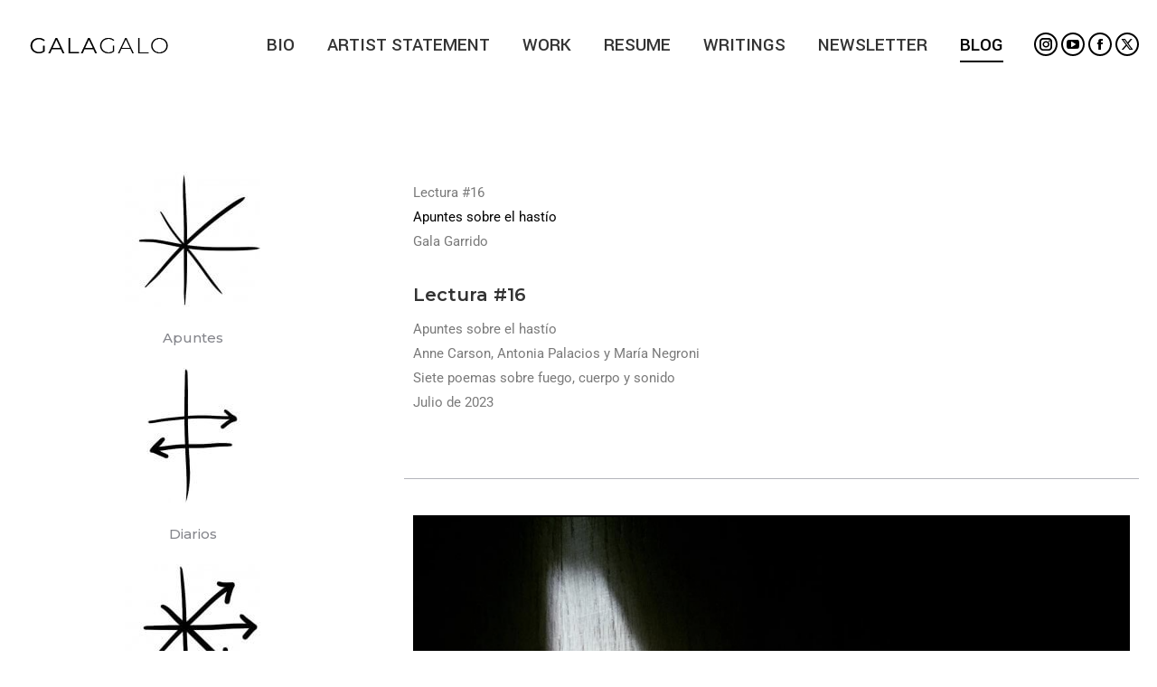

--- FILE ---
content_type: text/html; charset=UTF-8
request_url: https://galagalo.com/blog-gala-garrido/2/
body_size: 32856
content:
<!DOCTYPE html>
<!--[if !(IE 6) | !(IE 7) | !(IE 8)  ]><!-->
<html lang="en-US" class="no-js">
<!--<![endif]-->
<head>
	<meta charset="UTF-8" />
				<meta name="viewport" content="width=device-width, initial-scale=1, maximum-scale=1, user-scalable=0"/>
				<link rel="profile" href="https://gmpg.org/xfn/11" />
	<meta name='robots' content='index, follow, max-image-preview:large, max-snippet:-1, max-video-preview:-1' />

	<!-- This site is optimized with the Yoast SEO plugin v26.6 - https://yoast.com/wordpress/plugins/seo/ -->
	<title>Blog | Gala Garrido @galagalo</title>
	<meta name="description" content="Este blog es parte de Apuntes sobre el hastío: un proyecto donde me abismo en el lenguaje poético como vía hacia la belleza, lo sublime y lo infinito. Gala Garrido @galagalo" />
	<link rel="canonical" href="https://galagalo.com/blog-gala-garrido/" />
	<meta property="og:locale" content="en_US" />
	<meta property="og:type" content="article" />
	<meta property="og:title" content="Blog | Gala Garrido @galagalo" />
	<meta property="og:description" content="Este blog es parte de Apuntes sobre el hastío: un proyecto donde me abismo en el lenguaje poético como vía hacia la belleza, lo sublime y lo infinito. Gala Garrido @galagalo" />
	<meta property="og:url" content="https://galagalo.com/blog-gala-garrido/" />
	<meta property="og:site_name" content="GALAGALO" />
	<meta property="article:publisher" content="https://www.facebook.com/galagalo" />
	<meta property="article:modified_time" content="2024-06-08T20:47:17+00:00" />
	<meta property="og:image" content="https://galagalo.com/wp-content/uploads/2021/10/galagalo_1200px.jpg?_t=1717879640" />
	<meta property="og:image:width" content="1200" />
	<meta property="og:image:height" content="1200" />
	<meta property="og:image:type" content="image/jpeg" />
	<meta name="twitter:card" content="summary_large_image" />
	<meta name="twitter:title" content="Blog | Gala Garrido @galagalo" />
	<meta name="twitter:description" content="Este blog es parte de Apuntes sobre el hastío: un proyecto donde me abismo en el lenguaje poético como vía hacia la belleza, lo sublime y lo infinito. Gala Garrido @galagalo" />
	<meta name="twitter:image" content="https://galagalo.com/wp-content/uploads/2021/10/galagalo_1200px.jpg" />
	<meta name="twitter:site" content="@galagalo" />
	<meta name="twitter:label1" content="Est. reading time" />
	<meta name="twitter:data1" content="31 minutes" />
	<script type="application/ld+json" class="yoast-schema-graph">{"@context":"https://schema.org","@graph":[{"@type":"WebPage","@id":"https://galagalo.com/blog-gala-garrido/","url":"https://galagalo.com/blog-gala-garrido/","name":"Blog | Gala Garrido @galagalo","isPartOf":{"@id":"https://galagalo.com/#website"},"primaryImageOfPage":{"@id":"https://galagalo.com/blog-gala-garrido/#primaryimage"},"image":{"@id":"https://galagalo.com/blog-gala-garrido/#primaryimage"},"thumbnailUrl":"https://galagalo.com/wp-content/uploads/2021/10/galagalo_1200px.jpg","datePublished":"2022-12-22T19:11:56+00:00","dateModified":"2024-06-08T20:47:17+00:00","description":"Este blog es parte de Apuntes sobre el hastío: un proyecto donde me abismo en el lenguaje poético como vía hacia la belleza, lo sublime y lo infinito. Gala Garrido @galagalo","breadcrumb":{"@id":"https://galagalo.com/blog-gala-garrido/#breadcrumb"},"inLanguage":"en-US","potentialAction":[{"@type":"ReadAction","target":["https://galagalo.com/blog-gala-garrido/"]}]},{"@type":"ImageObject","inLanguage":"en-US","@id":"https://galagalo.com/blog-gala-garrido/#primaryimage","url":"https://galagalo.com/wp-content/uploads/2021/10/galagalo_1200px.jpg","contentUrl":"https://galagalo.com/wp-content/uploads/2021/10/galagalo_1200px.jpg","width":1200,"height":1200},{"@type":"BreadcrumbList","@id":"https://galagalo.com/blog-gala-garrido/#breadcrumb","itemListElement":[{"@type":"ListItem","position":1,"name":"Portada","item":"https://galagalo.com/"},{"@type":"ListItem","position":2,"name":"BLOG"}]},{"@type":"WebSite","@id":"https://galagalo.com/#website","url":"https://galagalo.com/","name":"GALAGALO","description":"Gala Garrido | Artist","publisher":{"@id":"https://galagalo.com/#/schema/person/db9f2505028769a30917732c263e0604"},"potentialAction":[{"@type":"SearchAction","target":{"@type":"EntryPoint","urlTemplate":"https://galagalo.com/?s={search_term_string}"},"query-input":{"@type":"PropertyValueSpecification","valueRequired":true,"valueName":"search_term_string"}}],"inLanguage":"en-US"},{"@type":["Person","Organization"],"@id":"https://galagalo.com/#/schema/person/db9f2505028769a30917732c263e0604","name":"galagalo","image":{"@type":"ImageObject","inLanguage":"en-US","@id":"https://galagalo.com/#/schema/person/image/","url":"https://galagalo.com/wp-content/uploads/2020/02/GalaGalo-Logo-180x44-1.png","contentUrl":"https://galagalo.com/wp-content/uploads/2020/02/GalaGalo-Logo-180x44-1.png","width":180,"height":44,"caption":"galagalo"},"logo":{"@id":"https://galagalo.com/#/schema/person/image/"},"sameAs":["https://galagalo.com","https://www.facebook.com/galagalo","https://www.instagram.com/galagalo/","https://www.linkedin.com/in/galagarrido/","https://www.pinterest.com/galagalo/","https://x.com/galagalo","https://www.youtube.com/c/GalaGarrido","https://galagalo.tumblr.com/","https://www.wikidata.org/wiki/Q100256152"]}]}</script>
	<!-- / Yoast SEO plugin. -->


<link rel='dns-prefetch' href='//fonts.googleapis.com' />
<link rel="alternate" type="application/rss+xml" title="GALAGALO &raquo; Feed" href="https://galagalo.com/feed/" />
<link rel="alternate" title="oEmbed (JSON)" type="application/json+oembed" href="https://galagalo.com/wp-json/oembed/1.0/embed?url=https%3A%2F%2Fgalagalo.com%2Fblog-gala-garrido%2F" />
<link rel="alternate" title="oEmbed (XML)" type="text/xml+oembed" href="https://galagalo.com/wp-json/oembed/1.0/embed?url=https%3A%2F%2Fgalagalo.com%2Fblog-gala-garrido%2F&#038;format=xml" />
<style id='wp-img-auto-sizes-contain-inline-css'>
img:is([sizes=auto i],[sizes^="auto," i]){contain-intrinsic-size:3000px 1500px}
/*# sourceURL=wp-img-auto-sizes-contain-inline-css */
</style>
<style id='wp-emoji-styles-inline-css'>

	img.wp-smiley, img.emoji {
		display: inline !important;
		border: none !important;
		box-shadow: none !important;
		height: 1em !important;
		width: 1em !important;
		margin: 0 0.07em !important;
		vertical-align: -0.1em !important;
		background: none !important;
		padding: 0 !important;
	}
/*# sourceURL=wp-emoji-styles-inline-css */
</style>
<style id='classic-theme-styles-inline-css'>
/*! This file is auto-generated */
.wp-block-button__link{color:#fff;background-color:#32373c;border-radius:9999px;box-shadow:none;text-decoration:none;padding:calc(.667em + 2px) calc(1.333em + 2px);font-size:1.125em}.wp-block-file__button{background:#32373c;color:#fff;text-decoration:none}
/*# sourceURL=/wp-includes/css/classic-themes.min.css */
</style>
<style id='global-styles-inline-css'>
:root{--wp--preset--aspect-ratio--square: 1;--wp--preset--aspect-ratio--4-3: 4/3;--wp--preset--aspect-ratio--3-4: 3/4;--wp--preset--aspect-ratio--3-2: 3/2;--wp--preset--aspect-ratio--2-3: 2/3;--wp--preset--aspect-ratio--16-9: 16/9;--wp--preset--aspect-ratio--9-16: 9/16;--wp--preset--color--black: #000000;--wp--preset--color--cyan-bluish-gray: #abb8c3;--wp--preset--color--white: #FFF;--wp--preset--color--pale-pink: #f78da7;--wp--preset--color--vivid-red: #cf2e2e;--wp--preset--color--luminous-vivid-orange: #ff6900;--wp--preset--color--luminous-vivid-amber: #fcb900;--wp--preset--color--light-green-cyan: #7bdcb5;--wp--preset--color--vivid-green-cyan: #00d084;--wp--preset--color--pale-cyan-blue: #8ed1fc;--wp--preset--color--vivid-cyan-blue: #0693e3;--wp--preset--color--vivid-purple: #9b51e0;--wp--preset--color--accent: #000000;--wp--preset--color--dark-gray: #111;--wp--preset--color--light-gray: #767676;--wp--preset--gradient--vivid-cyan-blue-to-vivid-purple: linear-gradient(135deg,rgb(6,147,227) 0%,rgb(155,81,224) 100%);--wp--preset--gradient--light-green-cyan-to-vivid-green-cyan: linear-gradient(135deg,rgb(122,220,180) 0%,rgb(0,208,130) 100%);--wp--preset--gradient--luminous-vivid-amber-to-luminous-vivid-orange: linear-gradient(135deg,rgb(252,185,0) 0%,rgb(255,105,0) 100%);--wp--preset--gradient--luminous-vivid-orange-to-vivid-red: linear-gradient(135deg,rgb(255,105,0) 0%,rgb(207,46,46) 100%);--wp--preset--gradient--very-light-gray-to-cyan-bluish-gray: linear-gradient(135deg,rgb(238,238,238) 0%,rgb(169,184,195) 100%);--wp--preset--gradient--cool-to-warm-spectrum: linear-gradient(135deg,rgb(74,234,220) 0%,rgb(151,120,209) 20%,rgb(207,42,186) 40%,rgb(238,44,130) 60%,rgb(251,105,98) 80%,rgb(254,248,76) 100%);--wp--preset--gradient--blush-light-purple: linear-gradient(135deg,rgb(255,206,236) 0%,rgb(152,150,240) 100%);--wp--preset--gradient--blush-bordeaux: linear-gradient(135deg,rgb(254,205,165) 0%,rgb(254,45,45) 50%,rgb(107,0,62) 100%);--wp--preset--gradient--luminous-dusk: linear-gradient(135deg,rgb(255,203,112) 0%,rgb(199,81,192) 50%,rgb(65,88,208) 100%);--wp--preset--gradient--pale-ocean: linear-gradient(135deg,rgb(255,245,203) 0%,rgb(182,227,212) 50%,rgb(51,167,181) 100%);--wp--preset--gradient--electric-grass: linear-gradient(135deg,rgb(202,248,128) 0%,rgb(113,206,126) 100%);--wp--preset--gradient--midnight: linear-gradient(135deg,rgb(2,3,129) 0%,rgb(40,116,252) 100%);--wp--preset--font-size--small: 13px;--wp--preset--font-size--medium: 20px;--wp--preset--font-size--large: 36px;--wp--preset--font-size--x-large: 42px;--wp--preset--spacing--20: 0.44rem;--wp--preset--spacing--30: 0.67rem;--wp--preset--spacing--40: 1rem;--wp--preset--spacing--50: 1.5rem;--wp--preset--spacing--60: 2.25rem;--wp--preset--spacing--70: 3.38rem;--wp--preset--spacing--80: 5.06rem;--wp--preset--shadow--natural: 6px 6px 9px rgba(0, 0, 0, 0.2);--wp--preset--shadow--deep: 12px 12px 50px rgba(0, 0, 0, 0.4);--wp--preset--shadow--sharp: 6px 6px 0px rgba(0, 0, 0, 0.2);--wp--preset--shadow--outlined: 6px 6px 0px -3px rgb(255, 255, 255), 6px 6px rgb(0, 0, 0);--wp--preset--shadow--crisp: 6px 6px 0px rgb(0, 0, 0);}:where(.is-layout-flex){gap: 0.5em;}:where(.is-layout-grid){gap: 0.5em;}body .is-layout-flex{display: flex;}.is-layout-flex{flex-wrap: wrap;align-items: center;}.is-layout-flex > :is(*, div){margin: 0;}body .is-layout-grid{display: grid;}.is-layout-grid > :is(*, div){margin: 0;}:where(.wp-block-columns.is-layout-flex){gap: 2em;}:where(.wp-block-columns.is-layout-grid){gap: 2em;}:where(.wp-block-post-template.is-layout-flex){gap: 1.25em;}:where(.wp-block-post-template.is-layout-grid){gap: 1.25em;}.has-black-color{color: var(--wp--preset--color--black) !important;}.has-cyan-bluish-gray-color{color: var(--wp--preset--color--cyan-bluish-gray) !important;}.has-white-color{color: var(--wp--preset--color--white) !important;}.has-pale-pink-color{color: var(--wp--preset--color--pale-pink) !important;}.has-vivid-red-color{color: var(--wp--preset--color--vivid-red) !important;}.has-luminous-vivid-orange-color{color: var(--wp--preset--color--luminous-vivid-orange) !important;}.has-luminous-vivid-amber-color{color: var(--wp--preset--color--luminous-vivid-amber) !important;}.has-light-green-cyan-color{color: var(--wp--preset--color--light-green-cyan) !important;}.has-vivid-green-cyan-color{color: var(--wp--preset--color--vivid-green-cyan) !important;}.has-pale-cyan-blue-color{color: var(--wp--preset--color--pale-cyan-blue) !important;}.has-vivid-cyan-blue-color{color: var(--wp--preset--color--vivid-cyan-blue) !important;}.has-vivid-purple-color{color: var(--wp--preset--color--vivid-purple) !important;}.has-black-background-color{background-color: var(--wp--preset--color--black) !important;}.has-cyan-bluish-gray-background-color{background-color: var(--wp--preset--color--cyan-bluish-gray) !important;}.has-white-background-color{background-color: var(--wp--preset--color--white) !important;}.has-pale-pink-background-color{background-color: var(--wp--preset--color--pale-pink) !important;}.has-vivid-red-background-color{background-color: var(--wp--preset--color--vivid-red) !important;}.has-luminous-vivid-orange-background-color{background-color: var(--wp--preset--color--luminous-vivid-orange) !important;}.has-luminous-vivid-amber-background-color{background-color: var(--wp--preset--color--luminous-vivid-amber) !important;}.has-light-green-cyan-background-color{background-color: var(--wp--preset--color--light-green-cyan) !important;}.has-vivid-green-cyan-background-color{background-color: var(--wp--preset--color--vivid-green-cyan) !important;}.has-pale-cyan-blue-background-color{background-color: var(--wp--preset--color--pale-cyan-blue) !important;}.has-vivid-cyan-blue-background-color{background-color: var(--wp--preset--color--vivid-cyan-blue) !important;}.has-vivid-purple-background-color{background-color: var(--wp--preset--color--vivid-purple) !important;}.has-black-border-color{border-color: var(--wp--preset--color--black) !important;}.has-cyan-bluish-gray-border-color{border-color: var(--wp--preset--color--cyan-bluish-gray) !important;}.has-white-border-color{border-color: var(--wp--preset--color--white) !important;}.has-pale-pink-border-color{border-color: var(--wp--preset--color--pale-pink) !important;}.has-vivid-red-border-color{border-color: var(--wp--preset--color--vivid-red) !important;}.has-luminous-vivid-orange-border-color{border-color: var(--wp--preset--color--luminous-vivid-orange) !important;}.has-luminous-vivid-amber-border-color{border-color: var(--wp--preset--color--luminous-vivid-amber) !important;}.has-light-green-cyan-border-color{border-color: var(--wp--preset--color--light-green-cyan) !important;}.has-vivid-green-cyan-border-color{border-color: var(--wp--preset--color--vivid-green-cyan) !important;}.has-pale-cyan-blue-border-color{border-color: var(--wp--preset--color--pale-cyan-blue) !important;}.has-vivid-cyan-blue-border-color{border-color: var(--wp--preset--color--vivid-cyan-blue) !important;}.has-vivid-purple-border-color{border-color: var(--wp--preset--color--vivid-purple) !important;}.has-vivid-cyan-blue-to-vivid-purple-gradient-background{background: var(--wp--preset--gradient--vivid-cyan-blue-to-vivid-purple) !important;}.has-light-green-cyan-to-vivid-green-cyan-gradient-background{background: var(--wp--preset--gradient--light-green-cyan-to-vivid-green-cyan) !important;}.has-luminous-vivid-amber-to-luminous-vivid-orange-gradient-background{background: var(--wp--preset--gradient--luminous-vivid-amber-to-luminous-vivid-orange) !important;}.has-luminous-vivid-orange-to-vivid-red-gradient-background{background: var(--wp--preset--gradient--luminous-vivid-orange-to-vivid-red) !important;}.has-very-light-gray-to-cyan-bluish-gray-gradient-background{background: var(--wp--preset--gradient--very-light-gray-to-cyan-bluish-gray) !important;}.has-cool-to-warm-spectrum-gradient-background{background: var(--wp--preset--gradient--cool-to-warm-spectrum) !important;}.has-blush-light-purple-gradient-background{background: var(--wp--preset--gradient--blush-light-purple) !important;}.has-blush-bordeaux-gradient-background{background: var(--wp--preset--gradient--blush-bordeaux) !important;}.has-luminous-dusk-gradient-background{background: var(--wp--preset--gradient--luminous-dusk) !important;}.has-pale-ocean-gradient-background{background: var(--wp--preset--gradient--pale-ocean) !important;}.has-electric-grass-gradient-background{background: var(--wp--preset--gradient--electric-grass) !important;}.has-midnight-gradient-background{background: var(--wp--preset--gradient--midnight) !important;}.has-small-font-size{font-size: var(--wp--preset--font-size--small) !important;}.has-medium-font-size{font-size: var(--wp--preset--font-size--medium) !important;}.has-large-font-size{font-size: var(--wp--preset--font-size--large) !important;}.has-x-large-font-size{font-size: var(--wp--preset--font-size--x-large) !important;}
:where(.wp-block-post-template.is-layout-flex){gap: 1.25em;}:where(.wp-block-post-template.is-layout-grid){gap: 1.25em;}
:where(.wp-block-term-template.is-layout-flex){gap: 1.25em;}:where(.wp-block-term-template.is-layout-grid){gap: 1.25em;}
:where(.wp-block-columns.is-layout-flex){gap: 2em;}:where(.wp-block-columns.is-layout-grid){gap: 2em;}
:root :where(.wp-block-pullquote){font-size: 1.5em;line-height: 1.6;}
/*# sourceURL=global-styles-inline-css */
</style>
<link rel='stylesheet' id='the7-font-css' href='https://galagalo.com/wp-content/themes/dt-the7/fonts/icomoon-the7-font/icomoon-the7-font.min.css?ver=14.0.0' media='all' />
<link rel='stylesheet' id='the7-awesome-fonts-css' href='https://galagalo.com/wp-content/themes/dt-the7/fonts/FontAwesome/css/all.min.css?ver=14.0.0' media='all' />
<link rel='stylesheet' id='the7-awesome-fonts-back-css' href='https://galagalo.com/wp-content/themes/dt-the7/fonts/FontAwesome/back-compat.min.css?ver=14.0.0' media='all' />
<link rel='stylesheet' id='the7-icomoon-numbers-32x32-css' href='https://galagalo.com/wp-content/uploads/smile_fonts/icomoon-numbers-32x32/icomoon-numbers-32x32.css?ver=6.9' media='all' />
<link rel='stylesheet' id='the7-icomoon-font-awesome-14x14-css' href='https://galagalo.com/wp-content/uploads/smile_fonts/icomoon-font-awesome-14x14/icomoon-font-awesome-14x14.css?ver=6.9' media='all' />
<link rel='stylesheet' id='dt-web-fonts-css' href='https://fonts.googleapis.com/css?family=Roboto:400,600,700%7COpen+Sans:400,600,700%7CRoboto+Condensed:400,600,700%7CYantramanav:400,500,600,700%7CMontserrat:300,400,400italic,500,600,700' media='all' />
<link rel='stylesheet' id='dt-main-css' href='https://galagalo.com/wp-content/themes/dt-the7/css/main.min.css?ver=14.0.0' media='all' />
<link rel='stylesheet' id='the7-custom-scrollbar-css' href='https://galagalo.com/wp-content/themes/dt-the7/lib/custom-scrollbar/custom-scrollbar.min.css?ver=14.0.0' media='all' />
<link rel='stylesheet' id='the7-wpbakery-css' href='https://galagalo.com/wp-content/themes/dt-the7/css/wpbakery.min.css?ver=14.0.0' media='all' />
<link rel='stylesheet' id='the7-core-css' href='https://galagalo.com/wp-content/plugins/dt-the7-core/assets/css/post-type.min.css?ver=2.7.12' media='all' />
<link rel='stylesheet' id='the7-css-vars-css' href='https://galagalo.com/wp-content/uploads/the7-css/css-vars.css?ver=5a4ddd512c97' media='all' />
<link rel='stylesheet' id='dt-custom-css' href='https://galagalo.com/wp-content/uploads/the7-css/custom.css?ver=5a4ddd512c97' media='all' />
<link rel='stylesheet' id='dt-media-css' href='https://galagalo.com/wp-content/uploads/the7-css/media.css?ver=5a4ddd512c97' media='all' />
<link rel='stylesheet' id='the7-mega-menu-css' href='https://galagalo.com/wp-content/uploads/the7-css/mega-menu.css?ver=5a4ddd512c97' media='all' />
<link rel='stylesheet' id='the7-elements-albums-portfolio-css' href='https://galagalo.com/wp-content/uploads/the7-css/the7-elements-albums-portfolio.css?ver=5a4ddd512c97' media='all' />
<link rel='stylesheet' id='the7-elements-css' href='https://galagalo.com/wp-content/uploads/the7-css/post-type-dynamic.css?ver=5a4ddd512c97' media='all' />
<link rel='stylesheet' id='elementor-icons-css' href='https://galagalo.com/wp-content/plugins/elementor/assets/lib/eicons/css/elementor-icons.min.css?ver=5.45.0' media='all' />
<link rel='stylesheet' id='elementor-frontend-css' href='https://galagalo.com/wp-content/plugins/elementor/assets/css/frontend.min.css?ver=3.34.0' media='all' />
<link rel='stylesheet' id='elementor-post-3161-css' href='https://galagalo.com/wp-content/uploads/elementor/css/post-3161.css?ver=1766430314' media='all' />
<link rel='stylesheet' id='font-awesome-5-all-css' href='https://galagalo.com/wp-content/plugins/elementor/assets/lib/font-awesome/css/all.min.css?ver=3.34.0' media='all' />
<link rel='stylesheet' id='font-awesome-4-shim-css' href='https://galagalo.com/wp-content/plugins/elementor/assets/lib/font-awesome/css/v4-shims.min.css?ver=3.34.0' media='all' />
<link rel='stylesheet' id='widget-image-css' href='https://galagalo.com/wp-content/plugins/elementor/assets/css/widget-image.min.css?ver=3.34.0' media='all' />
<link rel='stylesheet' id='widget-heading-css' href='https://galagalo.com/wp-content/plugins/elementor/assets/css/widget-heading.min.css?ver=3.34.0' media='all' />
<link rel='stylesheet' id='widget-spacer-css' href='https://galagalo.com/wp-content/plugins/elementor/assets/css/widget-spacer.min.css?ver=3.34.0' media='all' />
<link rel='stylesheet' id='widget-divider-css' href='https://galagalo.com/wp-content/plugins/elementor/assets/css/widget-divider.min.css?ver=3.34.0' media='all' />
<link rel='stylesheet' id='the7-vertical-menu-widget-css' href='https://galagalo.com/wp-content/themes/dt-the7/css/compatibility/elementor/the7-vertical-menu-widget.min.css?ver=14.0.0' media='all' />
<link rel='stylesheet' id='widget-social-icons-css' href='https://galagalo.com/wp-content/plugins/elementor/assets/css/widget-social-icons.min.css?ver=3.34.0' media='all' />
<link rel='stylesheet' id='e-apple-webkit-css' href='https://galagalo.com/wp-content/plugins/elementor/assets/css/conditionals/apple-webkit.min.css?ver=3.34.0' media='all' />
<link rel='stylesheet' id='widget-posts-css' href='https://galagalo.com/wp-content/plugins/elementor-pro/assets/css/widget-posts.min.css?ver=3.32.3' media='all' />
<link rel='stylesheet' id='elementor-post-3460-css' href='https://galagalo.com/wp-content/uploads/elementor/css/post-3460.css?ver=1766473888' media='all' />
<link rel='stylesheet' id='style-css' href='https://galagalo.com/wp-content/themes/dt-the7/style.css?ver=14.0.0' media='all' />
<link rel='stylesheet' id='the7-elementor-global-css' href='https://galagalo.com/wp-content/themes/dt-the7/css/compatibility/elementor/elementor-global.min.css?ver=14.0.0' media='all' />
<link rel='stylesheet' id='elementor-gf-local-roboto-css' href='https://galagalo.com/wp-content/uploads/elementor/google-fonts/css/roboto.css?ver=1742238519' media='all' />
<link rel='stylesheet' id='elementor-gf-local-robotoslab-css' href='https://galagalo.com/wp-content/uploads/elementor/google-fonts/css/robotoslab.css?ver=1742238522' media='all' />
<link rel='stylesheet' id='elementor-icons-shared-0-css' href='https://galagalo.com/wp-content/plugins/elementor/assets/lib/font-awesome/css/fontawesome.min.css?ver=5.15.3' media='all' />
<link rel='stylesheet' id='elementor-icons-fa-brands-css' href='https://galagalo.com/wp-content/plugins/elementor/assets/lib/font-awesome/css/brands.min.css?ver=5.15.3' media='all' />
<script src="https://galagalo.com/wp-includes/js/jquery/jquery.min.js?ver=3.7.1" id="jquery-core-js"></script>
<script src="https://galagalo.com/wp-includes/js/jquery/jquery-migrate.min.js?ver=3.4.1" id="jquery-migrate-js"></script>
<script src="//galagalo.com/wp-content/plugins/revslider/sr6/assets/js/rbtools.min.js?ver=6.7.38" async id="tp-tools-js"></script>
<script src="//galagalo.com/wp-content/plugins/revslider/sr6/assets/js/rs6.min.js?ver=6.7.38" async id="revmin-js"></script>
<script id="dt-above-fold-js-extra">
var dtLocal = {"themeUrl":"https://galagalo.com/wp-content/themes/dt-the7","passText":"To view this protected post, enter the password below:","moreButtonText":{"loading":"Loading...","loadMore":"Load more"},"postID":"3460","ajaxurl":"https://galagalo.com/wp-admin/admin-ajax.php","REST":{"baseUrl":"https://galagalo.com/wp-json/the7/v1","endpoints":{"sendMail":"/send-mail"}},"contactMessages":{"required":"One or more fields have an error. Please check and try again.","terms":"Please accept the privacy policy.","fillTheCaptchaError":"Please, fill the captcha."},"captchaSiteKey":"","ajaxNonce":"9dfbd6d99e","pageData":{"type":"page","template":"page","layout":null},"themeSettings":{"smoothScroll":"off","lazyLoading":false,"desktopHeader":{"height":100},"ToggleCaptionEnabled":"disabled","ToggleCaption":"Navigation","floatingHeader":{"showAfter":150,"showMenu":true,"height":60,"logo":{"showLogo":true,"html":"\u003Cimg class=\" preload-me\" src=\"https://galagalo.com/wp-content/uploads/2020/02/GalaGalo-Logo-180x44-1.png\" srcset=\"https://galagalo.com/wp-content/uploads/2020/02/GalaGalo-Logo-180x44-1.png 180w, https://galagalo.com/wp-content/uploads/2020/02/GalaGalo-Logo-250x61-1.png 250w\" width=\"180\" height=\"44\"   sizes=\"180px\" alt=\"GALAGALO\" /\u003E","url":"https://galagalo.com/"}},"topLine":{"floatingTopLine":{"logo":{"showLogo":false,"html":""}}},"mobileHeader":{"firstSwitchPoint":1070,"secondSwitchPoint":1070,"firstSwitchPointHeight":60,"secondSwitchPointHeight":60,"mobileToggleCaptionEnabled":"disabled","mobileToggleCaption":"Men\u00fa"},"stickyMobileHeaderFirstSwitch":{"logo":{"html":"\u003Cimg class=\" preload-me\" src=\"https://galagalo.com/wp-content/uploads/2020/02/GalaGalo-Logo-180x44-1.png\" srcset=\"https://galagalo.com/wp-content/uploads/2020/02/GalaGalo-Logo-180x44-1.png 180w, https://galagalo.com/wp-content/uploads/2020/02/GalaGalo-Logo-250x61-1.png 250w\" width=\"180\" height=\"44\"   sizes=\"180px\" alt=\"GALAGALO\" /\u003E"}},"stickyMobileHeaderSecondSwitch":{"logo":{"html":"\u003Cimg class=\" preload-me\" src=\"https://galagalo.com/wp-content/uploads/2020/02/GalaGalo-Logo-180x44-1.png\" srcset=\"https://galagalo.com/wp-content/uploads/2020/02/GalaGalo-Logo-180x44-1.png 180w, https://galagalo.com/wp-content/uploads/2020/02/GalaGalo-Logo-250x61-1.png 250w\" width=\"180\" height=\"44\"   sizes=\"180px\" alt=\"GALAGALO\" /\u003E"}},"sidebar":{"switchPoint":990},"boxedWidth":"1340px"},"VCMobileScreenWidth":"768","elementor":{"settings":{"container_width":1140}}};
var dtShare = {"shareButtonText":{"facebook":"Share on Facebook","twitter":"Share on X","pinterest":"Pin it","linkedin":"Share on Linkedin","whatsapp":"Share on Whatsapp"},"overlayOpacity":"85"};
//# sourceURL=dt-above-fold-js-extra
</script>
<script src="https://galagalo.com/wp-content/themes/dt-the7/js/above-the-fold.min.js?ver=14.0.0" id="dt-above-fold-js"></script>
<script src="https://galagalo.com/wp-content/plugins/elementor/assets/lib/font-awesome/js/v4-shims.min.js?ver=3.34.0" id="font-awesome-4-shim-js"></script>
<script></script><link rel="https://api.w.org/" href="https://galagalo.com/wp-json/" /><link rel="alternate" title="JSON" type="application/json" href="https://galagalo.com/wp-json/wp/v2/pages/3460" /><link rel="EditURI" type="application/rsd+xml" title="RSD" href="https://galagalo.com/xmlrpc.php?rsd" />
<meta name="generator" content="WordPress 6.9" />
<link rel='shortlink' href='https://galagalo.com/?p=3460' />
<meta name="generator" content="Elementor 3.34.0; settings: css_print_method-external, google_font-enabled, font_display-auto">
			<style>
				.e-con.e-parent:nth-of-type(n+4):not(.e-lazyloaded):not(.e-no-lazyload),
				.e-con.e-parent:nth-of-type(n+4):not(.e-lazyloaded):not(.e-no-lazyload) * {
					background-image: none !important;
				}
				@media screen and (max-height: 1024px) {
					.e-con.e-parent:nth-of-type(n+3):not(.e-lazyloaded):not(.e-no-lazyload),
					.e-con.e-parent:nth-of-type(n+3):not(.e-lazyloaded):not(.e-no-lazyload) * {
						background-image: none !important;
					}
				}
				@media screen and (max-height: 640px) {
					.e-con.e-parent:nth-of-type(n+2):not(.e-lazyloaded):not(.e-no-lazyload),
					.e-con.e-parent:nth-of-type(n+2):not(.e-lazyloaded):not(.e-no-lazyload) * {
						background-image: none !important;
					}
				}
			</style>
			<meta name="generator" content="Powered by WPBakery Page Builder - drag and drop page builder for WordPress."/>
<meta name="generator" content="Powered by Slider Revolution 6.7.38 - responsive, Mobile-Friendly Slider Plugin for WordPress with comfortable drag and drop interface." />
<script>function setREVStartSize(e){
			//window.requestAnimationFrame(function() {
				window.RSIW = window.RSIW===undefined ? window.innerWidth : window.RSIW;
				window.RSIH = window.RSIH===undefined ? window.innerHeight : window.RSIH;
				try {
					var pw = document.getElementById(e.c).parentNode.offsetWidth,
						newh;
					pw = pw===0 || isNaN(pw) || (e.l=="fullwidth" || e.layout=="fullwidth") ? window.RSIW : pw;
					e.tabw = e.tabw===undefined ? 0 : parseInt(e.tabw);
					e.thumbw = e.thumbw===undefined ? 0 : parseInt(e.thumbw);
					e.tabh = e.tabh===undefined ? 0 : parseInt(e.tabh);
					e.thumbh = e.thumbh===undefined ? 0 : parseInt(e.thumbh);
					e.tabhide = e.tabhide===undefined ? 0 : parseInt(e.tabhide);
					e.thumbhide = e.thumbhide===undefined ? 0 : parseInt(e.thumbhide);
					e.mh = e.mh===undefined || e.mh=="" || e.mh==="auto" ? 0 : parseInt(e.mh,0);
					if(e.layout==="fullscreen" || e.l==="fullscreen")
						newh = Math.max(e.mh,window.RSIH);
					else{
						e.gw = Array.isArray(e.gw) ? e.gw : [e.gw];
						for (var i in e.rl) if (e.gw[i]===undefined || e.gw[i]===0) e.gw[i] = e.gw[i-1];
						e.gh = e.el===undefined || e.el==="" || (Array.isArray(e.el) && e.el.length==0)? e.gh : e.el;
						e.gh = Array.isArray(e.gh) ? e.gh : [e.gh];
						for (var i in e.rl) if (e.gh[i]===undefined || e.gh[i]===0) e.gh[i] = e.gh[i-1];
											
						var nl = new Array(e.rl.length),
							ix = 0,
							sl;
						e.tabw = e.tabhide>=pw ? 0 : e.tabw;
						e.thumbw = e.thumbhide>=pw ? 0 : e.thumbw;
						e.tabh = e.tabhide>=pw ? 0 : e.tabh;
						e.thumbh = e.thumbhide>=pw ? 0 : e.thumbh;
						for (var i in e.rl) nl[i] = e.rl[i]<window.RSIW ? 0 : e.rl[i];
						sl = nl[0];
						for (var i in nl) if (sl>nl[i] && nl[i]>0) { sl = nl[i]; ix=i;}
						var m = pw>(e.gw[ix]+e.tabw+e.thumbw) ? 1 : (pw-(e.tabw+e.thumbw)) / (e.gw[ix]);
						newh =  (e.gh[ix] * m) + (e.tabh + e.thumbh);
					}
					var el = document.getElementById(e.c);
					if (el!==null && el) el.style.height = newh+"px";
					el = document.getElementById(e.c+"_wrapper");
					if (el!==null && el) {
						el.style.height = newh+"px";
						el.style.display = "block";
					}
				} catch(e){
					console.log("Failure at Presize of Slider:" + e)
				}
			//});
		  };</script>
<noscript><style> .wpb_animate_when_almost_visible { opacity: 1; }</style></noscript><style id='the7-custom-inline-css' type='text/css'>

#mc_embed_signup .button {
background-color: #444444 !important;
}
</style>
</head>
<body id="the7-body" class="wp-singular page-template-default page page-id-3460 wp-custom-logo wp-embed-responsive paged-2 page-paged-2 wp-theme-dt-the7 the7-core-ver-2.7.12 eio-default ally-default dt-responsive-on right-mobile-menu-close-icon ouside-menu-close-icon mobile-hamburger-close-bg-enable mobile-hamburger-close-bg-hover-enable  fade-medium-mobile-menu-close-icon fade-medium-menu-close-icon srcset-enabled btn-flat custom-btn-color custom-btn-hover-color phantom-fade phantom-shadow-decoration phantom-main-logo-on sticky-mobile-header top-header first-switch-logo-left first-switch-menu-right second-switch-logo-left second-switch-menu-right right-mobile-menu layzr-loading-on popup-message-style the7-ver-14.0.0 dt-fa-compatibility wpb-js-composer js-comp-ver-8.7.2 vc_responsive elementor-default elementor-kit-3161 elementor-page elementor-page-3460">
<!-- The7 14.0.0 -->

<div id="page" >
	<a class="skip-link screen-reader-text" href="#content">Skip to content</a>

<div class="masthead inline-header right widgets full-height shadow-mobile-header-decoration small-mobile-menu-icon dt-parent-menu-clickable show-sub-menu-on-hover" >

	<div class="top-bar top-bar-empty top-bar-line-hide">
	<div class="top-bar-bg" ></div>
	<div class="mini-widgets left-widgets"></div><div class="mini-widgets right-widgets"></div></div>

	<header class="header-bar" role="banner">

		<div class="branding">
	<div id="site-title" class="assistive-text">GALAGALO</div>
	<div id="site-description" class="assistive-text">Gala Garrido | Artist</div>
	<a class="same-logo" href="https://galagalo.com/"><img class=" preload-me" src="https://galagalo.com/wp-content/uploads/2020/02/GalaGalo-Logo-180x44-1.png" srcset="https://galagalo.com/wp-content/uploads/2020/02/GalaGalo-Logo-180x44-1.png 180w, https://galagalo.com/wp-content/uploads/2020/02/GalaGalo-Logo-250x61-1.png 250w" width="180" height="44"   sizes="180px" alt="GALAGALO" /></a></div>

		<ul id="primary-menu" class="main-nav underline-decoration upwards-line outside-item-remove-margin"><li class="menu-item menu-item-type-post_type menu-item-object-page menu-item-2021 first depth-0"><a href='https://galagalo.com/bio-gala-garrido/' data-level='1'><span class="menu-item-text"><span class="menu-text">BIO</span></span></a></li> <li class="menu-item menu-item-type-post_type menu-item-object-page menu-item-2161 depth-0"><a href='https://galagalo.com/artist-statement-gala-garrido/' data-level='1'><span class="menu-item-text"><span class="menu-text">ARTIST STATEMENT</span></span></a></li> <li class="menu-item menu-item-type-post_type menu-item-object-page menu-item-2017 depth-0"><a href='https://galagalo.com/work/' data-level='1'><span class="menu-item-text"><span class="menu-text">WORK</span></span></a></li> <li class="menu-item menu-item-type-post_type menu-item-object-page menu-item-2044 depth-0"><a href='https://galagalo.com/resume-gala-garrido/' data-level='1'><span class="menu-item-text"><span class="menu-text">RESUME</span></span></a></li> <li class="menu-item menu-item-type-post_type menu-item-object-page menu-item-2768 depth-0"><a href='https://galagalo.com/curatorial-writings-gala-garrido/' data-level='1'><span class="menu-item-text"><span class="menu-text">WRITINGS</span></span></a></li> <li class="menu-item menu-item-type-post_type menu-item-object-page menu-item-2825 depth-0"><a href='https://galagalo.com/newsletter-gala-garrido/' data-level='1'><span class="menu-item-text"><span class="menu-text">NEWSLETTER</span></span></a></li> <li class="menu-item menu-item-type-post_type menu-item-object-page current-menu-item page_item page-item-3460 current_page_item menu-item-5798 act last depth-0"><a href='https://galagalo.com/blog-gala-garrido/' data-level='1'><span class="menu-item-text"><span class="menu-text">BLOG</span></span></a></li> </ul>
		<div class="mini-widgets"><div class="soc-ico show-on-desktop in-menu-first-switch in-menu-second-switch disabled-bg accent-border border-on hover-accent-bg hover-disabled-border  hover-border-off"><a title="Instagram page opens in new window" href="https://www.instagram.com/galagalo/" target="_blank" class="instagram"><span class="soc-font-icon"></span><span class="screen-reader-text">Instagram page opens in new window</span></a><a title="YouTube page opens in new window" href="https://www.youtube.com/channel/UCtvmZPCcNS0pIXgHaWD-X1Q" target="_blank" class="you-tube"><span class="soc-font-icon"></span><span class="screen-reader-text">YouTube page opens in new window</span></a><a title="Facebook page opens in new window" href="https://www.facebook.com/galagalo" target="_blank" class="facebook"><span class="soc-font-icon"></span><span class="screen-reader-text">Facebook page opens in new window</span></a><a title="X page opens in new window" href="https://twitter.com/home" target="_blank" class="twitter"><span class="soc-font-icon"></span><span class="screen-reader-text">X page opens in new window</span></a></div></div>
	</header>

</div>
<div role="navigation" aria-label="Main Menu" class="dt-mobile-header mobile-menu-show-divider">
	<div class="dt-close-mobile-menu-icon" aria-label="Close" role="button" tabindex="0"><div class="close-line-wrap"><span class="close-line"></span><span class="close-line"></span><span class="close-line"></span></div></div>	<ul id="mobile-menu" class="mobile-main-nav">
		<li class="menu-item menu-item-type-post_type menu-item-object-page menu-item-2021 first depth-0"><a href='https://galagalo.com/bio-gala-garrido/' data-level='1'><span class="menu-item-text"><span class="menu-text">BIO</span></span></a></li> <li class="menu-item menu-item-type-post_type menu-item-object-page menu-item-2161 depth-0"><a href='https://galagalo.com/artist-statement-gala-garrido/' data-level='1'><span class="menu-item-text"><span class="menu-text">ARTIST STATEMENT</span></span></a></li> <li class="menu-item menu-item-type-post_type menu-item-object-page menu-item-2017 depth-0"><a href='https://galagalo.com/work/' data-level='1'><span class="menu-item-text"><span class="menu-text">WORK</span></span></a></li> <li class="menu-item menu-item-type-post_type menu-item-object-page menu-item-2044 depth-0"><a href='https://galagalo.com/resume-gala-garrido/' data-level='1'><span class="menu-item-text"><span class="menu-text">RESUME</span></span></a></li> <li class="menu-item menu-item-type-post_type menu-item-object-page menu-item-2768 depth-0"><a href='https://galagalo.com/curatorial-writings-gala-garrido/' data-level='1'><span class="menu-item-text"><span class="menu-text">WRITINGS</span></span></a></li> <li class="menu-item menu-item-type-post_type menu-item-object-page menu-item-2825 depth-0"><a href='https://galagalo.com/newsletter-gala-garrido/' data-level='1'><span class="menu-item-text"><span class="menu-text">NEWSLETTER</span></span></a></li> <li class="menu-item menu-item-type-post_type menu-item-object-page current-menu-item page_item page-item-3460 current_page_item menu-item-5798 act last depth-0"><a href='https://galagalo.com/blog-gala-garrido/' data-level='1'><span class="menu-item-text"><span class="menu-text">BLOG</span></span></a></li> 	</ul>
	<div class='mobile-mini-widgets-in-menu'></div>
</div>

<style id="the7-page-content-style">
#main > .wf-wrap {
  padding-right: 0px;
  padding-left: 0px;
}
@media screen and (max-width: 778px) {
  #main {
    padding-top: 0px;
    padding-bottom: 0px;
  }
  #main > .wf-wrap {
    padding-right: 0px;
    padding-left: 0px;
  }
}
</style>

<div id="main" class="sidebar-none sidebar-divider-off">

	
	<div class="main-gradient"></div>
	<div class="wf-wrap">
	<div class="wf-container-main">

	


	<div id="content" class="content" role="main">

				<div data-elementor-type="wp-page" data-elementor-id="3460" class="elementor elementor-3460" data-elementor-post-type="page">
						<section class="elementor-section elementor-top-section elementor-element elementor-element-bbd191c elementor-section-full_width elementor-hidden-mobile elementor-section-height-default elementor-section-height-default" data-id="bbd191c" data-element_type="section">
						<div class="elementor-container elementor-column-gap-default">
					<div class="elementor-column elementor-col-33 elementor-top-column elementor-element elementor-element-2ebb4fe" data-id="2ebb4fe" data-element_type="column">
			<div class="elementor-widget-wrap elementor-element-populated">
						<section class="elementor-section elementor-inner-section elementor-element elementor-element-1d7e2bd elementor-section-full_width elementor-hidden-tablet elementor-hidden-mobile elementor-section-height-default elementor-section-height-default" data-id="1d7e2bd" data-element_type="section">
						<div class="elementor-container elementor-column-gap-default">
					<div class="elementor-column elementor-col-100 elementor-inner-column elementor-element elementor-element-60360f9" data-id="60360f9" data-element_type="column">
			<div class="elementor-widget-wrap elementor-element-populated">
						<div class="elementor-element elementor-element-675581d elementor-widget elementor-widget-image" data-id="675581d" data-element_type="widget" data-widget_type="image.default">
				<div class="elementor-widget-container">
																<a href="http://galagalo.com/category/apuntes-sobre-el-hastio_gala-garrido/apuntes/">
							<img loading="lazy" decoding="async" width="150" height="150" src="https://galagalo.com/wp-content/uploads/2023/01/CoversHighligths_Apuntes-e1673283451569-150x150.jpg" class="attachment-thumbnail size-thumbnail wp-image-4759" alt="" />								</a>
															</div>
				</div>
				<div class="elementor-element elementor-element-1588de8 elementor-widget elementor-widget-heading" data-id="1588de8" data-element_type="widget" data-widget_type="heading.default">
				<div class="elementor-widget-container">
					<h2 class="elementor-heading-title elementor-size-default"><a href="http://galagalo.com/category/apuntes-sobre-el-hastio_gala-garrido/apuntes/">Apuntes</a></h2>				</div>
				</div>
				<div class="elementor-element elementor-element-eedf97d elementor-widget elementor-widget-image" data-id="eedf97d" data-element_type="widget" data-widget_type="image.default">
				<div class="elementor-widget-container">
																<a href="http://galagalo.com/category/apuntes-sobre-el-hastio_gala-garrido/diarios/">
							<img loading="lazy" decoding="async" width="150" height="150" src="https://galagalo.com/wp-content/uploads/2023/01/CoversHighligths_dialogos-e1673288263273-150x150.jpg" class="attachment-thumbnail size-thumbnail wp-image-4760" alt="" />								</a>
															</div>
				</div>
				<div class="elementor-element elementor-element-ab868dc elementor-widget elementor-widget-heading" data-id="ab868dc" data-element_type="widget" data-widget_type="heading.default">
				<div class="elementor-widget-container">
					<h2 class="elementor-heading-title elementor-size-default"><a href="http://galagalo.com/category/apuntes-sobre-el-hastio_gala-garrido/diarios/">Diarios</a></h2>				</div>
				</div>
				<div class="elementor-element elementor-element-ce309db elementor-widget elementor-widget-image" data-id="ce309db" data-element_type="widget" data-widget_type="image.default">
				<div class="elementor-widget-container">
																<a href="http://galagalo.com/category/apuntes-sobre-el-hastio_gala-garrido/fragmentos/">
							<img loading="lazy" decoding="async" width="150" height="150" src="https://galagalo.com/wp-content/uploads/2023/01/CoversHighligths_Fragmentos-e1673283646524-150x150.jpg" class="attachment-thumbnail size-thumbnail wp-image-4762" alt="" />								</a>
															</div>
				</div>
				<div class="elementor-element elementor-element-74809c5 elementor-widget elementor-widget-heading" data-id="74809c5" data-element_type="widget" data-widget_type="heading.default">
				<div class="elementor-widget-container">
					<h2 class="elementor-heading-title elementor-size-default"><a href="http://galagalo.com/category/apuntes-sobre-el-hastio_gala-garrido/fragmentos/">Fragmentos</a></h2>				</div>
				</div>
				<div class="elementor-element elementor-element-a4b5206 elementor-widget elementor-widget-image" data-id="a4b5206" data-element_type="widget" data-widget_type="image.default">
				<div class="elementor-widget-container">
																<a href="http://galagalo.com/category/apuntes-sobre-el-hastio_gala-garrido/lecturas/">
							<img loading="lazy" decoding="async" width="150" height="150" src="https://galagalo.com/wp-content/uploads/2023/01/CoversHighligths_lecturas-e1673716404888-150x150.jpg" class="attachment-thumbnail size-thumbnail wp-image-4830" alt="" />								</a>
															</div>
				</div>
				<div class="elementor-element elementor-element-22d2eed elementor-widget elementor-widget-heading" data-id="22d2eed" data-element_type="widget" data-widget_type="heading.default">
				<div class="elementor-widget-container">
					<h2 class="elementor-heading-title elementor-size-default"><a href="http://galagalo.com/category/apuntes-sobre-el-hastio_gala-garrido/lecturas/">Lecturas</a></h2>				</div>
				</div>
				<div class="elementor-element elementor-element-2a04ace elementor-widget elementor-widget-image" data-id="2a04ace" data-element_type="widget" data-widget_type="image.default">
				<div class="elementor-widget-container">
																<a href="http://galagalo.com/category/en-cama_gala-garrido/">
							<img loading="lazy" decoding="async" width="150" height="150" src="https://galagalo.com/wp-content/uploads/2023/01/CoversHighligths_encama-e1673716373224-150x150.jpg" class="attachment-thumbnail size-thumbnail wp-image-4829" alt="" />								</a>
															</div>
				</div>
				<div class="elementor-element elementor-element-6efd61c elementor-widget elementor-widget-heading" data-id="6efd61c" data-element_type="widget" data-widget_type="heading.default">
				<div class="elementor-widget-container">
					<h2 class="elementor-heading-title elementor-size-default"><a href="http://galagalo.com/category/en-cama_gala-garrido/">en~cama</a></h2>				</div>
				</div>
				<div class="elementor-element elementor-element-99cbe16 elementor-widget elementor-widget-image" data-id="99cbe16" data-element_type="widget" data-widget_type="image.default">
				<div class="elementor-widget-container">
																<a href="http://galagalo.com/category/murmuraciones_gala-garrido/">
							<img loading="lazy" decoding="async" width="150" height="150" src="https://galagalo.com/wp-content/uploads/2023/01/CoversHighligths_Murmuraciones-150x150.jpg" class="attachment-thumbnail size-thumbnail wp-image-4768" alt="" />								</a>
															</div>
				</div>
				<div class="elementor-element elementor-element-00690e0 elementor-widget elementor-widget-heading" data-id="00690e0" data-element_type="widget" data-widget_type="heading.default">
				<div class="elementor-widget-container">
					<h2 class="elementor-heading-title elementor-size-default"><a href="http://galagalo.com/category/murmuraciones_gala-garrido/">Murmuraciones</a></h2>				</div>
				</div>
				<div class="elementor-element elementor-element-0161566 elementor-widget elementor-widget-spacer" data-id="0161566" data-element_type="widget" data-widget_type="spacer.default">
				<div class="elementor-widget-container">
							<div class="elementor-spacer">
			<div class="elementor-spacer-inner"></div>
		</div>
						</div>
				</div>
				<div class="elementor-element elementor-element-cc1e7d5 elementor-widget-divider--view-line elementor-widget elementor-widget-divider" data-id="cc1e7d5" data-element_type="widget" data-widget_type="divider.default">
				<div class="elementor-widget-container">
							<div class="elementor-divider">
			<span class="elementor-divider-separator">
						</span>
		</div>
						</div>
				</div>
				<div class="elementor-element elementor-element-fe9bf6d elementor-widget elementor-widget-text-editor" data-id="fe9bf6d" data-element_type="widget" data-widget_type="text-editor.default">
				<div class="elementor-widget-container">
									<p class="p1"><span class="s1">Este blog es uno de los tentáculos de <a href="http://galagalo.com/work/apuntes-sobre-el-hastio_gala-garrido/" target="_blank" rel="noopener"><i>Apuntes sobre el hastío</i></a>: un proyecto donde me abismo en el lenguaje poético como vía hacia el Misterio. Es un levantamiento de mi tránsito íntimo en busca de la Belleza, lo Sublime y lo Infinito.</span></p><p class="p1"><span class="s1">Si en los últimos años mis <i>Apuntes sobre el hastío</i> te han acompañado y te han ayudado a hacer tu vida mas llevadera, considera la posibilidad de contribuir con un donativo. Tu apoyo me permite continuar avanzando con mi investigación.</span></p>								</div>
				</div>
				<div class="elementor-element elementor-element-7b37f06 elementor-widget elementor-widget-the7_button_widget" data-id="7b37f06" data-element_type="widget" data-widget_type="the7_button_widget.default">
				<div class="elementor-widget-container">
					<div class="elementor-button-wrapper"><a href="http://galagalo.com/donations-gala-garrido/" class="box-button elementor-button elementor-size-xs">Quiero contribuir</a></div>				</div>
				</div>
				<div class="elementor-element elementor-element-110ce21 elementor-widget elementor-widget-spacer" data-id="110ce21" data-element_type="widget" data-widget_type="spacer.default">
				<div class="elementor-widget-container">
							<div class="elementor-spacer">
			<div class="elementor-spacer-inner"></div>
		</div>
						</div>
				</div>
				<div class="elementor-element elementor-element-39796f8 elementor-widget-divider--view-line elementor-widget elementor-widget-divider" data-id="39796f8" data-element_type="widget" data-widget_type="divider.default">
				<div class="elementor-widget-container">
							<div class="elementor-divider">
			<span class="elementor-divider-separator">
						</span>
		</div>
						</div>
				</div>
				<div class="elementor-element elementor-element-6a80c9f dt-nav-menu_align-left dt-sub-menu_align-left elementor-widget elementor-widget-the7_nav-menu" data-id="6a80c9f" data-element_type="widget" data-settings="{&quot;submenu_display&quot;:&quot;always&quot;}" data-widget_type="the7_nav-menu.default">
				<div class="elementor-widget-container">
					<nav class="dt-nav-menu--main dt-nav-menu__container dt-sub-menu-display-always dt-icon-align- dt-icon-position- dt-sub-icon-position- dt-sub-icon-align-"><ul class="dt-nav-menu"><li class="menu-item menu-item-type-taxonomy menu-item-object-category menu-item-has-children menu-item-3542 first has-children depth-0"><a href='https://galagalo.com/category/apuntes-sobre-el-hastio_gala-garrido/' data-level='1' aria-haspopup='true' aria-expanded='false'><span class="item-content"><span class="menu-item-text"><span class="menu-text">Apuntes sobre el hastío</span></span></span><span class="" data-icon = ""> </span></a><ul class="the7-e-sub-nav vertical-sub-nav hover-style-bg level-arrows-on"  role="group"><li class="menu-item menu-item-type-taxonomy menu-item-object-category menu-item-3543 first depth-1"><a href='https://galagalo.com/category/apuntes-sobre-el-hastio_gala-garrido/apuntes/' data-level='2'><span class="item-content"><span class="menu-item-text"><span class="menu-text">Apuntes</span></span></span><span class="" data-icon = ""> </span></a></li> <li class="menu-item menu-item-type-taxonomy menu-item-object-category menu-item-3544 depth-1"><a href='https://galagalo.com/category/apuntes-sobre-el-hastio_gala-garrido/diarios/' data-level='2'><span class="item-content"><span class="menu-item-text"><span class="menu-text">Diarios</span></span></span><span class="" data-icon = ""> </span></a></li> <li class="menu-item menu-item-type-taxonomy menu-item-object-category menu-item-3545 depth-1"><a href='https://galagalo.com/category/apuntes-sobre-el-hastio_gala-garrido/fragmentos/' data-level='2'><span class="item-content"><span class="menu-item-text"><span class="menu-text">Fragmentos</span></span></span><span class="" data-icon = ""> </span></a></li> <li class="menu-item menu-item-type-taxonomy menu-item-object-category menu-item-3546 depth-1"><a href='https://galagalo.com/category/apuntes-sobre-el-hastio_gala-garrido/lecturas/' data-level='2'><span class="item-content"><span class="menu-item-text"><span class="menu-text">Lecturas</span></span></span><span class="" data-icon = ""> </span></a></li> </ul></li> <li class="menu-item menu-item-type-taxonomy menu-item-object-category menu-item-3547 depth-0"><a href='https://galagalo.com/category/en-cama_gala-garrido/' data-level='1'><span class="item-content"><span class="menu-item-text"><span class="menu-text">en~cama</span></span></span><span class="" data-icon = ""> </span></a></li> <li class="menu-item menu-item-type-taxonomy menu-item-object-category menu-item-3548 depth-0"><a href='https://galagalo.com/category/murmuraciones_gala-garrido/' data-level='1'><span class="item-content"><span class="menu-item-text"><span class="menu-text">Murmuraciones</span></span></span><span class="" data-icon = ""> </span></a></li> <li class="menu-item menu-item-type-taxonomy menu-item-object-category menu-item-4174 depth-0"><a href='https://galagalo.com/category/14-de-febrero-fragmentos-de-un-discurso-amoroso/' data-level='1'><span class="item-content"><span class="menu-item-text"><span class="menu-text">Fragmentos de un discurso amoroso.</span></span></span><span class="" data-icon = ""> </span></a></li> <li class="menu-item menu-item-type-post_type menu-item-object-page menu-item-4765 depth-0"><a href='https://galagalo.com/newsletter-gala-garrido/' data-level='1'><span class="item-content"><span class="menu-item-text"><span class="menu-text">Suscríbete a mi newsletter</span></span></span><span class="" data-icon = ""> </span></a></li> <li class="menu-item menu-item-type-post_type menu-item-object-page menu-item-4764 last depth-0"><a href='https://galagalo.com/donations-gala-garrido/' target='_blank' data-level='1'><span class="item-content"><span class="menu-item-text"><span class="menu-text">Invítame un café</span></span></span><span class="" data-icon = ""> </span></a></li> </ul></nav>				</div>
				</div>
				<div class="elementor-element elementor-element-3e73032 elementor-widget elementor-widget-spacer" data-id="3e73032" data-element_type="widget" data-widget_type="spacer.default">
				<div class="elementor-widget-container">
							<div class="elementor-spacer">
			<div class="elementor-spacer-inner"></div>
		</div>
						</div>
				</div>
				<div class="elementor-element elementor-element-fd33410 elementor-widget-divider--view-line elementor-widget elementor-widget-divider" data-id="fd33410" data-element_type="widget" data-widget_type="divider.default">
				<div class="elementor-widget-container">
							<div class="elementor-divider">
			<span class="elementor-divider-separator">
						</span>
		</div>
						</div>
				</div>
				<div class="elementor-element elementor-element-c891dd1 elementor-widget elementor-widget-text-editor" data-id="c891dd1" data-element_type="widget" data-widget_type="text-editor.default">
				<div class="elementor-widget-container">
									<p>Un domingo al mes envío una recopilación gratuita con algunas lecturas y reflexiones de libros que me conmueven. Transito la poesía como vía de búsqueda de la Verdad, la Belleza y la Creatividad.</p><p>¿Quieres recibirla?<br />Suscríbete.</p>								</div>
				</div>
				<div class="elementor-element elementor-element-f408107 elementor-widget elementor-widget-html" data-id="f408107" data-element_type="widget" data-widget_type="html.default">
				<div class="elementor-widget-container">
					<!-- Begin Mailchimp Signup Form -->
<link href="//cdn-images.mailchimp.com/embedcode/classic-071822.css" rel="stylesheet" type="text/css">
<style type="text/css">
	#mc_embed_signup{background:#fff; clear:left; font:14px Helvetica,Arial,sans-serif;  width:300px;}
	/* Add your own Mailchimp form style overrides in your site stylesheet or in this style block.
	   We recommend moving this block and the preceding CSS link to the HEAD of your HTML file. */
</style>
<div id="mc_embed_signup">
    <form action="https://galagalo.us2.list-manage.com/subscribe/post?u=e7a42567901d53a4887d01e8d&amp;id=39bca44097&amp;f_id=000c5be0f0" method="post" id="mc-embedded-subscribe-form" name="mc-embedded-subscribe-form" class="validate" target="_blank" novalidate>
        <div id="mc_embed_signup_scroll">
        
        <div class="indicates-required"><span class="asterisk">*</span> requerido</div>
<div class="mc-field-group">
	<label for="mce-MMERGE1">Nombre  <span class="asterisk">*</span>
</label>
	<input type="text" value="" name="MMERGE1" class="required" id="mce-MMERGE1" required>
	<span id="mce-MMERGE1-HELPERTEXT" class="helper_text"></span>
</div>
<div class="mc-field-group">
	<label for="mce-EMAIL">Correo electrónico  <span class="asterisk">*</span>
</label>
	<input type="email" value="" name="EMAIL" class="required email" id="mce-EMAIL" required>
	<span id="mce-EMAIL-HELPERTEXT" class="helper_text"></span>
</div>
<div hidden="true"><input type="hidden" name="tags" value="1439187"></div>
	<div id="mce-responses" class="clear foot">
		<div class="response" id="mce-error-response" style="display:none"></div>
		<div class="response" id="mce-success-response" style="display:none"></div>
	</div>    <!-- real people should not fill this in and expect good things - do not remove this or risk form bot signups-->
    <div style="position: absolute; left: -5000px;" aria-hidden="true"><input type="text" name="b_e7a42567901d53a4887d01e8d_39bca44097" tabindex="-1" value=""></div>
        <div class="optionalParent">
            <div class="clear foot">
                <input type="submit" value="Quiero suscribirme" name="subscribe" id="mc-embedded-subscribe" class="button">
                
            </div>
        </div>
    </div>
</form>
</div>
<script type='text/javascript' src='//s3.amazonaws.com/downloads.mailchimp.com/js/mc-validate.js'></script><script type='text/javascript'>(function($) {window.fnames = new Array(); window.ftypes = new Array();fnames[0]='EMAIL';ftypes[0]='email';fnames[1]='MMERGE1';ftypes[1]='text';}(jQuery));var $mcj = jQuery.noConflict(true);</script>
<!--End mc_embed_signup-->				</div>
				</div>
				<div class="elementor-element elementor-element-c8621f6 elementor-widget-divider--view-line elementor-widget elementor-widget-divider" data-id="c8621f6" data-element_type="widget" data-widget_type="divider.default">
				<div class="elementor-widget-container">
							<div class="elementor-divider">
			<span class="elementor-divider-separator">
						</span>
		</div>
						</div>
				</div>
				<div class="elementor-element elementor-element-e1663ec elementor-widget elementor-widget-text-editor" data-id="e1663ec" data-element_type="widget" data-widget_type="text-editor.default">
				<div class="elementor-widget-container">
									<p>Otra manera sencilla de apoyarme es suscribirte en mi canal de YouTube y seguirme en mis redes sociales. Tus interacciones en estos canales digitales generan mas visibilidad a mi proyecto, con esta simple acción me ayudas a contrarrestar el filtro de los algoritmos de cada plataforma. <br />¿Me apoyas?</p>								</div>
				</div>
				<div class="elementor-element elementor-element-3bc8be7 elementor-shape-circle e-grid-align-left elementor-grid-0 elementor-widget elementor-widget-social-icons" data-id="3bc8be7" data-element_type="widget" data-widget_type="social-icons.default">
				<div class="elementor-widget-container">
							<div class="elementor-social-icons-wrapper elementor-grid" role="list">
							<span class="elementor-grid-item" role="listitem">
					<a class="elementor-icon elementor-social-icon elementor-social-icon-youtube elementor-repeater-item-d00a1e2" href="https://www.youtube.com/@galagalo" target="_blank">
						<span class="elementor-screen-only">Youtube</span>
						<i aria-hidden="true" class="fab fa-youtube"></i>					</a>
				</span>
							<span class="elementor-grid-item" role="listitem">
					<a class="elementor-icon elementor-social-icon elementor-social-icon-instagram elementor-repeater-item-c32f267" href="https://www.instagram.com/galagalo/" target="_blank">
						<span class="elementor-screen-only">Instagram</span>
						<i aria-hidden="true" class="fab fa-instagram"></i>					</a>
				</span>
							<span class="elementor-grid-item" role="listitem">
					<a class="elementor-icon elementor-social-icon elementor-social-icon-facebook elementor-repeater-item-de67633" href="https://www.facebook.com/galagarridolozada" target="_blank">
						<span class="elementor-screen-only">Facebook</span>
						<i aria-hidden="true" class="fab fa-facebook"></i>					</a>
				</span>
							<span class="elementor-grid-item" role="listitem">
					<a class="elementor-icon elementor-social-icon elementor-social-icon-twitter elementor-repeater-item-1f5a952" href="https://twitter.com/galagalo" target="_blank">
						<span class="elementor-screen-only">Twitter</span>
						<i aria-hidden="true" class="fab fa-twitter"></i>					</a>
				</span>
							<span class="elementor-grid-item" role="listitem">
					<a class="elementor-icon elementor-social-icon elementor-social-icon-linkedin elementor-repeater-item-3f024d0" href="https://www.linkedin.com/in/galagarrido/" target="_blank">
						<span class="elementor-screen-only">Linkedin</span>
						<i aria-hidden="true" class="fab fa-linkedin"></i>					</a>
				</span>
					</div>
						</div>
				</div>
				<div class="elementor-element elementor-element-22fdaf6 elementor-widget elementor-widget-spacer" data-id="22fdaf6" data-element_type="widget" data-widget_type="spacer.default">
				<div class="elementor-widget-container">
							<div class="elementor-spacer">
			<div class="elementor-spacer-inner"></div>
		</div>
						</div>
				</div>
					</div>
		</div>
					</div>
		</section>
					</div>
		</div>
				<div class="elementor-column elementor-col-66 elementor-top-column elementor-element elementor-element-8eca31e" data-id="8eca31e" data-element_type="column">
			<div class="elementor-widget-wrap elementor-element-populated">
						<div class="elementor-element elementor-element-3636998 elementor-widget elementor-widget-posts" data-id="3636998" data-element_type="widget" data-settings="{&quot;pagination_type&quot;:&quot;prev_next&quot;,&quot;full_content_row_gap&quot;:{&quot;unit&quot;:&quot;px&quot;,&quot;size&quot;:30,&quot;sizes&quot;:[]}}" data-widget_type="posts.full_content">
				<div class="elementor-widget-container">
							<div class="elementor-posts-container elementor-posts elementor-posts--skin-full_content elementor-grid" role="list">
				<article class="elementor-post elementor-grid-item post-11949 post type-post status-publish format-standard has-post-thumbnail hentry category-apuntes-sobre-el-hastio_gala-garrido category-lecturas tag-apuntes-sobre-el-hastio tag-gala-garrido tag-galagalo" role="listitem">
				<div class="elementor-post__text">
		<div class="elementor-post__content"><style>.elementor-11949 .elementor-element.elementor-element-e180099 .elementor-wrapper{--video-aspect-ratio:1.77777;}.elementor-widget-text-editor{font-family:var( --e-global-typography-text-font-family ), Sans-serif;font-weight:var( --e-global-typography-text-font-weight );color:var( --e-global-color-text );--textColor:var( --e-global-color-text );}.elementor-widget-text-editor.elementor-drop-cap-view-stacked .elementor-drop-cap{background-color:var( --e-global-color-primary );}.elementor-widget-text-editor.elementor-drop-cap-view-framed .elementor-drop-cap, .elementor-widget-text-editor.elementor-drop-cap-view-default .elementor-drop-cap{color:var( --e-global-color-primary );border-color:var( --e-global-color-primary );}</style>		<div data-elementor-type="wp-post" data-elementor-id="11949" class="elementor elementor-11949" data-elementor-post-type="post">
						<section class="elementor-section elementor-top-section elementor-element elementor-element-42a4724 elementor-section-boxed elementor-section-height-default elementor-section-height-default" data-id="42a4724" data-element_type="section">
						<div class="elementor-container elementor-column-gap-default">
					<div class="elementor-column elementor-col-100 elementor-top-column elementor-element elementor-element-f69f27e" data-id="f69f27e" data-element_type="column">
			<div class="elementor-widget-wrap elementor-element-populated">
						<div class="elementor-element elementor-element-e180099 elementor-widget elementor-widget-video" data-id="e180099" data-element_type="widget" data-settings="{&quot;youtube_url&quot;:&quot;https:\/\/youtu.be\/3Krc1aGoDok&quot;,&quot;video_type&quot;:&quot;youtube&quot;,&quot;controls&quot;:&quot;yes&quot;}" data-widget_type="video.default">
				<div class="elementor-widget-container">
							<div class="elementor-wrapper elementor-open-inline">
			<div class="elementor-video"></div>		</div>
						</div>
				</div>
					</div>
		</div>
					</div>
		</section>
				<section class="elementor-section elementor-top-section elementor-element elementor-element-e7850f3 elementor-section-boxed elementor-section-height-default elementor-section-height-default" data-id="e7850f3" data-element_type="section">
						<div class="elementor-container elementor-column-gap-default">
					<div class="elementor-column elementor-col-100 elementor-top-column elementor-element elementor-element-ee1ed2a" data-id="ee1ed2a" data-element_type="column">
			<div class="elementor-widget-wrap elementor-element-populated">
						<div class="elementor-element elementor-element-547e52b elementor-widget elementor-widget-text-editor" data-id="547e52b" data-element_type="widget" data-widget_type="text-editor.default">
				<div class="elementor-widget-container">
									<p>Lectura #16<br /><a href="http://galagalo.com/work/apuntes-sobre-el-hastio_gala-garrido/" target="_blank" rel="noopener">Apuntes sobre el hastío</a><br />Gala Garrido</p>								</div>
				</div>
				<div class="elementor-element elementor-element-56b8bbd elementor-widget elementor-widget-text-editor" data-id="56b8bbd" data-element_type="widget" data-widget_type="text-editor.default">
				<div class="elementor-widget-container">
									<h4><a href="https://galagalo.com/gala-garrido_apuntes-sobre-el-hastio_lectura-16_carson-palacios-negroni/">Lectura #16</a></h4><p>Apuntes sobre el hastío <br />Anne Carson, Antonia Palacios y María Negroni <br />Siete poemas sobre fuego, cuerpo y sonido <br />Julio de 2023</p>								</div>
				</div>
					</div>
		</div>
					</div>
		</section>
				</div>
		</div>		</div>
				</article>
				<article class="elementor-post elementor-grid-item post-11147 post type-post status-publish format-standard has-post-thumbnail hentry category-murmuraciones_gala-garrido tag-apuntes-sobre-el-hastio tag-gala-garrido tag-galagalo tag-murmuraciones" role="listitem">
				<div class="elementor-post__text">
		<div class="elementor-post__content"><style>.elementor-widget-image .widget-image-caption{color:var( --e-global-color-text );font-family:var( --e-global-typography-text-font-family ), Sans-serif;font-weight:var( --e-global-typography-text-font-weight );}.elementor-widget-text-editor{font-family:var( --e-global-typography-text-font-family ), Sans-serif;font-weight:var( --e-global-typography-text-font-weight );color:var( --e-global-color-text );--textColor:var( --e-global-color-text );}.elementor-widget-text-editor.elementor-drop-cap-view-stacked .elementor-drop-cap{background-color:var( --e-global-color-primary );}.elementor-widget-text-editor.elementor-drop-cap-view-framed .elementor-drop-cap, .elementor-widget-text-editor.elementor-drop-cap-view-default .elementor-drop-cap{color:var( --e-global-color-primary );border-color:var( --e-global-color-primary );}.elementor-11147 .elementor-element.elementor-element-51e1684{font-family:var( --e-global-typography-the7_h4-font-family ), Sans-serif;font-size:var( --e-global-typography-the7_h4-font-size );font-weight:var( --e-global-typography-the7_h4-font-weight );text-transform:var( --e-global-typography-the7_h4-text-transform );line-height:var( --e-global-typography-the7_h4-line-height );color:var( --e-global-color-the7_content_headers_color );--textColor:var( --e-global-color-the7_content_headers_color );}.elementor-11147 .elementor-element.elementor-element-e221893{text-align:justify;font-family:var( --e-global-typography-the7_big_size-font-family ), Sans-serif;font-size:var( --e-global-typography-the7_big_size-font-size );font-weight:var( --e-global-typography-the7_big_size-font-weight );text-transform:var( --e-global-typography-the7_big_size-text-transform );line-height:var( --e-global-typography-the7_big_size-line-height );color:var( --e-global-color-the7_content_primary_text_color );--textColor:var( --e-global-color-the7_content_primary_text_color );}.elementor-11147 .elementor-element.elementor-element-1fe3346{font-family:var( --e-global-typography-the7_normal_size-font-family ), Sans-serif;font-size:var( --e-global-typography-the7_normal_size-font-size );font-weight:var( --e-global-typography-the7_normal_size-font-weight );text-transform:var( --e-global-typography-the7_normal_size-text-transform );line-height:var( --e-global-typography-the7_normal_size-line-height );color:var( --e-global-color-the7_content_primary_text_color );--textColor:var( --e-global-color-the7_content_primary_text_color );}.elementor-widget-divider{--divider-color:var( --e-global-color-secondary );}.elementor-widget-divider .elementor-divider__text{color:var( --e-global-color-secondary );font-family:var( --e-global-typography-secondary-font-family ), Sans-serif;font-weight:var( --e-global-typography-secondary-font-weight );}.elementor-widget-divider.elementor-view-stacked .elementor-icon{background-color:var( --e-global-color-secondary );}.elementor-widget-divider.elementor-view-framed .elementor-icon, .elementor-widget-divider.elementor-view-default .elementor-icon{color:var( --e-global-color-secondary );border-color:var( --e-global-color-secondary );}.elementor-widget-divider.elementor-view-framed .elementor-icon, .elementor-widget-divider.elementor-view-default .elementor-icon svg{fill:var( --e-global-color-secondary );}.elementor-11147 .elementor-element.elementor-element-cf7985e{--divider-border-style:solid;--divider-color:var( --e-global-color-the7_content_primary_text_color );--divider-border-width:0.5px;}.elementor-11147 .elementor-element.elementor-element-cf7985e .elementor-divider-separator{width:100%;}.elementor-11147 .elementor-element.elementor-element-cf7985e .elementor-divider{padding-block-start:15px;padding-block-end:15px;}.elementor-11147 .elementor-element.elementor-element-1d6838c{font-family:var( --e-global-typography-the7_small_size-font-family ), Sans-serif;font-size:var( --e-global-typography-the7_small_size-font-size );font-weight:var( --e-global-typography-the7_small_size-font-weight );text-transform:var( --e-global-typography-the7_small_size-text-transform );line-height:var( --e-global-typography-the7_small_size-line-height );color:var( --e-global-color-the7_content_primary_text_color );--textColor:var( --e-global-color-the7_content_primary_text_color );}@media(max-width:1024px){.elementor-11147 .elementor-element.elementor-element-51e1684{font-size:var( --e-global-typography-the7_h4-font-size );line-height:var( --e-global-typography-the7_h4-line-height );}.elementor-11147 .elementor-element.elementor-element-e221893{font-size:var( --e-global-typography-the7_big_size-font-size );line-height:var( --e-global-typography-the7_big_size-line-height );}.elementor-11147 .elementor-element.elementor-element-1fe3346{font-size:var( --e-global-typography-the7_normal_size-font-size );line-height:var( --e-global-typography-the7_normal_size-line-height );}.elementor-11147 .elementor-element.elementor-element-1d6838c{font-size:var( --e-global-typography-the7_small_size-font-size );line-height:var( --e-global-typography-the7_small_size-line-height );}}@media(max-width:767px){.elementor-11147 .elementor-element.elementor-element-51e1684{font-size:var( --e-global-typography-the7_h4-font-size );line-height:var( --e-global-typography-the7_h4-line-height );}.elementor-11147 .elementor-element.elementor-element-e221893{font-size:var( --e-global-typography-the7_big_size-font-size );line-height:var( --e-global-typography-the7_big_size-line-height );}.elementor-11147 .elementor-element.elementor-element-1fe3346{font-size:var( --e-global-typography-the7_normal_size-font-size );line-height:var( --e-global-typography-the7_normal_size-line-height );}.elementor-11147 .elementor-element.elementor-element-1d6838c{font-size:var( --e-global-typography-the7_small_size-font-size );line-height:var( --e-global-typography-the7_small_size-line-height );}}</style>		<div data-elementor-type="wp-post" data-elementor-id="11147" class="elementor elementor-11147" data-elementor-post-type="post">
						<section class="elementor-section elementor-top-section elementor-element elementor-element-ee34eb7 elementor-section-boxed elementor-section-height-default elementor-section-height-default" data-id="ee34eb7" data-element_type="section">
						<div class="elementor-container elementor-column-gap-default">
					<div class="elementor-column elementor-col-100 elementor-top-column elementor-element elementor-element-75852a2" data-id="75852a2" data-element_type="column">
			<div class="elementor-widget-wrap elementor-element-populated">
						<div class="elementor-element elementor-element-46bdc1e elementor-widget elementor-widget-image" data-id="46bdc1e" data-element_type="widget" data-widget_type="image.default">
				<div class="elementor-widget-container">
															<img fetchpriority="high" fetchpriority="high" decoding="async" width="1019" height="1024" src="https://galagalo.com/wp-content/uploads/2022/12/Apuntes-sobre-el-hastio_Diarios-34_Gala-Garrido-e1675437858784-1019x1024.png" class="attachment-large size-large wp-image-4076" alt="" srcset="https://galagalo.com/wp-content/uploads/2022/12/Apuntes-sobre-el-hastio_Diarios-34_Gala-Garrido-e1675437858784-1019x1024.png 1019w, https://galagalo.com/wp-content/uploads/2022/12/Apuntes-sobre-el-hastio_Diarios-34_Gala-Garrido-e1675437858784-300x300.png 300w, https://galagalo.com/wp-content/uploads/2022/12/Apuntes-sobre-el-hastio_Diarios-34_Gala-Garrido-e1675437858784-150x150.png 150w, https://galagalo.com/wp-content/uploads/2022/12/Apuntes-sobre-el-hastio_Diarios-34_Gala-Garrido-e1675437858784-768x772.png 768w, https://galagalo.com/wp-content/uploads/2022/12/Apuntes-sobre-el-hastio_Diarios-34_Gala-Garrido-e1675437858784-1529x1536.png 1529w, https://galagalo.com/wp-content/uploads/2022/12/Apuntes-sobre-el-hastio_Diarios-34_Gala-Garrido-e1675437858784-2038x2048.png 2038w" sizes="(max-width: 1019px) 100vw, 1019px" />															</div>
				</div>
				<div class="elementor-element elementor-element-065bdd5 elementor-widget elementor-widget-text-editor" data-id="065bdd5" data-element_type="widget" data-widget_type="text-editor.default">
				<div class="elementor-widget-container">
									<div style="flex-basis: var(--flex-basis); flex-grow: var(--flex-grow); flex-shrink: var(--flex-shrink); order: var(--order); align-self: var(--align-self); flex-direction: var(--flex-direction); flex-wrap: var(--flex-wrap); justify-content: var(--justify-content); align-items: var(--align-items); align-content: var(--align-content); gap: var(--gap); --swiper-theme-color: #000; --swiper-navigation-size: 44px; --swiper-pagination-bullet-size: 6px; --swiper-pagination-bullet-horizontal-gap: 6px; --widgets-spacing: 20px; font-family: var( --e-global-typography-text-font-family ), Sans-serif; font-weight: var( --e-global-typography-text-font-weight ); width: 806.656px;" data-id="a723d52" data-element_type="widget" data-widget_type="text-editor.default"><div style="transition: background .3s,border .3s,border-radius .3s,box-shadow .3s,transform var(--e-transform-transition-duration,.4s);"><div><p>40.79620167126169, -73.97353121702434<br />New York, agosto, 2017.</p></div></div></div>								</div>
				</div>
				<div class="elementor-element elementor-element-51e1684 elementor-widget elementor-widget-text-editor" data-id="51e1684" data-element_type="widget" data-widget_type="text-editor.default">
				<div class="elementor-widget-container">
									<h4><a href="https://galagalo.com/murmullos-en-torno-a-lo-femenino-terrible_gala-garrido/">Murmullos en torno a la femenino terrible</a></h4>								</div>
				</div>
				<div class="elementor-element elementor-element-e221893 elementor-widget elementor-widget-text-editor" data-id="e221893" data-element_type="widget" data-widget_type="text-editor.default">
				<div class="elementor-widget-container">
									<p><span style="font-weight: 400;">Lo Femenino está ligado tanto a la Creación como a la Destrucción. El principio creador contiene en sí mismo al principio destructor. No pueden ser uno sin el otro, esta tensión es la que genera dinamismo, es decir vida.&nbsp;</span></p>
<p><span style="font-weight: 400;">Actualmente perseguimos un ideal de felicidad dócil, basado en una percepción distorsionada, donde tener muchas opciones, es sinónimo de ser libre. Aspiramos un estado estático de bienestar.&nbsp;</span></p>
<p><span style="font-weight: 400;">Nos enseñan que la muerte es lo contrario a la vida, pero lo único contrario a la vida es lo estático. La vida es dinamismo y para tener dinamismo necesitamos a la muerte.&nbsp;</span></p>
<p><span style="font-weight: 400;">Una sociedad que niega la Muerte, también niega la Vida. Estamos más disociados que nunca de lo femenino. La única manera de asumir la muerte, por lo tanto la vida,&nbsp; es integrar lo femenino en toda su dimensión.&nbsp;</span></p>
<p><span style="font-weight: 400;">La primera fase del proceso creativo depende de lo femenino en su aspecto más terrible. Si no sabemos destruir, tampoco sabemos crear. No debemos confundir reproducir con crear, ya que reproducir solo es un simulacro del acto creador.</span></p>
<p><span style="font-weight: 400;">Lo femenino habita en el pensamiento simbólico, así como sucede con el mito y el lenguaje poético. Estas manifestaciones destilan verdad, pero una verdad que no surge de argumentos racionales, sino desde la imaginación. Es a través de la imaginación que podemos descubrir las relaciones secretas e íntimas entre las cosas.</span></p>
<p><span style="font-weight: 400;">El mito es abierto, vive en la variante, en la multiplicidad, es moldeable como el barro, podemos sentir su pulso entre nuestras manos. Así como el lenguaje poético que nos entrega destellos numinosos, palabras que emanan tímidamente el resplandor de lo inasible que se oculta detrás de ellas.</span></p>
<p><span style="font-weight: 400;">La contemplación de la naturaleza es el germen de la construcción mitológica. La naturaleza muere y renace incansablemente, se nos presenta&nbsp; igual pero diferente. El sol nace y muere cada día, así como también lo hace la luna cada veintiocho. Podemos observar la eternidad a través de los ciclos. Lo infinito sólo se puede medir mediante fragmentos.</span></p>
<p><span style="font-weight: 400;">Es solo a través de nuestras heridas que podemos recordar nuestros dones. Justo allí donde nos sentimos más vulnerables está escondido lo que vinimos a entregar. Las heridas son los umbrales por los que entramos al laberinto. Por lo tanto, debemos caminar hacia eso que nos aterra. Tenemos que ir al encuentro del monstruo.&nbsp;</span></p>
<p><span style="font-weight: 400;">Muchos de los monstruos son figuras femeninas. En la mitología griega, por ejemplo, tenemos a Las Esfinges (</span><i><span style="font-weight: 400;">la más conocida es la de Tebas)</span></i><span style="font-weight: 400;">, Caribdis y Escila (</span><i><span style="font-weight: 400;">con sus seis perros en la cintura</span></i><span style="font-weight: 400;">), Las Erinias (</span><i><span style="font-weight: 400;">que atormentaban a Orestes)</span></i><span style="font-weight: 400;">, Esquida (</span><i><span style="font-weight: 400;">madre de célebres monstruos</span></i><span style="font-weight: 400;">), Las Gorgonas, Las Harpías, Las Moiras, Las Sirenas, La Pitón, La Quimera, La Lamia…&nbsp;</span></p>
<p><span style="font-weight: 400;">Y en la mitología hebrea tenemos a la maravillosa Lilith. Nos la presentan como imagen del estereotipo de la mujer fatal, un artificio creado para representar a lo femenino terrible de una manera absolutamente llana.</span></p>
<p><span style="font-weight: 400;">También tenemos diosas como la gran Kali que fertiliza la tierra con la sangre de sus víctimas, la madre Kali que todo lo devora para transformarlo en vida.&nbsp;</span></p>
<p><span style="font-weight: 400;">Inanna la reina del cielo y su contraparte Ereshkigal reina del Inframundo. Y también tenemos a la bruja Hécate, diosa de las encrucijadas y los caminos.&nbsp;</span></p>
<p><span style="font-weight: 400;">Estas diosas y monstruas son representadas como seres híbridos, son mujeres hermosas con colas de serpientes, patas de león, alas de pájaros, garras de águilas, escamas tornasoladas y múltiples feroces extremidades. Están ligadas a otro orden, un orden analógico, irracional, instintivo, son las custodias de la otra sabiduría, del otro sistema de pensamiento, están allí en el Kairós, en el reino&nbsp; simbólico, de donde nacen los mitos y el lenguaje poético.&nbsp;</span></p>
<p><span style="font-weight: 400;">La vida es descender y ascender del inframundo, entrar y salir del laberinto. Con suerte, no una, sino múltiples veces. Solo caminando podemos recordar nuestro propio ritmo, es así como aprendemos a entonar nuestra propia nota, ese sonido íntimo e intransferible que es nuestra voz. Caminamos para recordar, y recordando desciframos los enigmas de las esfinges.&nbsp;</span></p>
<p><span style="font-weight: 400;">Tenemos muchas historias de descenso al inframundo, en la mayoría nos cuentan más sobre el descenso que sobre el ascenso. Para descender se nos son dadas una serie de armas, además de una serie de consejos, mapas e instrucciones. Pero sobre el proceso de ascenso no nos cuentan demasiado. No debemos olvidar que el camino es doble, de ida y de regreso.&nbsp;</span></p>
<p><span style="font-weight: 400;">Descendemos a través de un primer umbral, vamos caminando con nuestras armas, mapas e instrucciones, hasta llegar al lugar más profundo, más oscuro y de repente vemos un destello espectral. Cuando avanzamos descubrimos un espejo, un espejo-umbral del que nadie nos advirtió. Ese espejo nos revela una imagen abismal de nosotros mismos, nuestra tarea es descifrar la manera de pasar al otro lado </span><i><span style="font-weight: 400;">(si, como Alicia)</span></i><span style="font-weight: 400;">. Algunos piensan que el enfrentamiento con estos reflejos monstruosos llevan a su aniquilación, pero es todo lo contrario, debemos fundirnos con ellos porque son nuestros aliados.&nbsp;</span></p>
<p><i><span style="font-weight: 400;">–Hasta allí, conocemos un poco el guión ¿verdad?–</span></i></p>
<p><span style="font-weight: 400;">Ahora hablemos sobre el ascenso, porque recuerden que el camino es doble, de ida y de vuelta. Subir es darnos a luz a nosotros mismos. Es un proceso doloroso y sublime. En esta etapa del viaje sólo podemos dejarnos nacer, y eso es un misterio femenino. No sirven las armas, los mapas o las instrucciones.&nbsp;</span></p>
<p><i><span style="font-weight: 400;">–Uno de los pocos mitos donde nos cuentan sobre el misterio del ascenso es&nbsp; en la historia de Inanna, pero eso de eso les hablo otro día, porque no tenemos tiempo–</span></i></p>
<p><span style="font-weight: 400;">La ley del inframundo exige que algo quede dentro para que podamos ascender. No se puede construir un nuevo orden sin primero destruir el anterior. Debemos permitir que todo regrese al caos, ese éter que contiene en sí mismo todos los gérmenes de la creación universal </span><i><span style="font-weight: 400;">(el ascenso)</span></i><span style="font-weight: 400;">, y sólo después, podemos crear un nuevo orden.</span></p>
<p><span style="font-weight: 400;">Las monstruas son las custodias de los umbrales que abren paso a otra vuelta de la espiral. Bajo su luz espectral vamos palpando el camino de regreso. Es su voz bajísima quién nos susurra por donde seguir caminando.</span></p>
<p><span style="font-weight: 400;">Al final del ascenso, pasamos nuevamente por el mismo umbral por el que descendimos, que ahora se nos presenta igual pero diferente. Así como nosotros regresamos al mundo de los vivos, iguales pero diferentes</span><i><span style="font-weight: 400;">.</span></i></p>								</div>
				</div>
				<div class="elementor-element elementor-element-1fe3346 elementor-widget elementor-widget-text-editor" data-id="1fe3346" data-element_type="widget" data-widget_type="text-editor.default">
				<div class="elementor-widget-container">
									<p class="p1"><span class="s1">Gala Garrido<br />10.484952938685957, -66.90247025851268<br /></span><span class="s1"><i>Caracas, Venezuela, marzo de 2023.</i></span></p>								</div>
				</div>
				<div class="elementor-element elementor-element-93191c3 elementor-widget elementor-widget-audio" data-id="93191c3" data-element_type="widget" data-widget_type="audio.default">
				<div class="elementor-widget-container">
								<div class="elementor-soundcloud-wrapper">
				<iframe width="1200" height="200" frameborder="no" src="https://w.soundcloud.com/player/?visual=false&#038;url=https%3A%2F%2Fapi.soundcloud.com%2Ftracks%2F1538216797&#038;show_artwork=false&#038;maxheight=1000&#038;maxwidth=1200&#038;auto_play=false&#038;buying=false&#038;liking=true&#038;download=false&#038;sharing=false&#038;show_comments=false&#038;show_playcount=false&#038;show_user=true&#038;color=7A7A7A"></iframe>			</div>
							</div>
				</div>
				<div class="elementor-element elementor-element-547e52b elementor-widget elementor-widget-text-editor" data-id="547e52b" data-element_type="widget" data-widget_type="text-editor.default">
				<div class="elementor-widget-container">
									<p><span style="font-family: var( --e-global-typography-text-font-family ), Sans-serif; font-weight: var( --e-global-typography-text-font-weight );">19.453360610910906, -99.16024684208162<br /></span><span style="font-family: var( --e-global-typography-text-font-family ), Sans-serif; font-weight: var( --e-global-typography-text-font-weight );">Ciudad de México, junio, 2023.</span></p>								</div>
				</div>
				<div class="elementor-element elementor-element-cf7985e elementor-widget-divider--view-line elementor-widget elementor-widget-divider" data-id="cf7985e" data-element_type="widget" data-widget_type="divider.default">
				<div class="elementor-widget-container">
							<div class="elementor-divider">
			<span class="elementor-divider-separator">
						</span>
		</div>
						</div>
				</div>
				<div class="elementor-element elementor-element-1d6838c elementor-widget elementor-widget-text-editor" data-id="1d6838c" data-element_type="widget" data-widget_type="text-editor.default">
				<div class="elementor-widget-container">
									<p>Este texto fue mi intervención en el evento <strong>La femenina subversión.<br /></strong></p><p>Organizado por CCS Klan Destina, <a href="https://lapoeteca.com/" target="_blank" rel="noopener">Fundación La Poeteca</a>, marzo de 2023.</p>								</div>
				</div>
					</div>
		</div>
					</div>
		</section>
				</div>
		</div>		</div>
				</article>
				<article class="elementor-post elementor-grid-item post-11929 post type-post status-publish format-standard has-post-thumbnail hentry category-apuntes-sobre-el-hastio_gala-garrido category-lecturas tag-apuntes-sobre-el-hastio tag-gala-garrido tag-galagalo" role="listitem">
				<div class="elementor-post__text">
		<div class="elementor-post__content"><style>.elementor-11929 .elementor-element.elementor-element-e180099 .elementor-wrapper{--video-aspect-ratio:1.77777;}.elementor-widget-text-editor{font-family:var( --e-global-typography-text-font-family ), Sans-serif;font-weight:var( --e-global-typography-text-font-weight );color:var( --e-global-color-text );--textColor:var( --e-global-color-text );}.elementor-widget-text-editor.elementor-drop-cap-view-stacked .elementor-drop-cap{background-color:var( --e-global-color-primary );}.elementor-widget-text-editor.elementor-drop-cap-view-framed .elementor-drop-cap, .elementor-widget-text-editor.elementor-drop-cap-view-default .elementor-drop-cap{color:var( --e-global-color-primary );border-color:var( --e-global-color-primary );}</style>		<div data-elementor-type="wp-post" data-elementor-id="11929" class="elementor elementor-11929" data-elementor-post-type="post">
						<section class="elementor-section elementor-top-section elementor-element elementor-element-42a4724 elementor-section-boxed elementor-section-height-default elementor-section-height-default" data-id="42a4724" data-element_type="section">
						<div class="elementor-container elementor-column-gap-default">
					<div class="elementor-column elementor-col-100 elementor-top-column elementor-element elementor-element-f69f27e" data-id="f69f27e" data-element_type="column">
			<div class="elementor-widget-wrap elementor-element-populated">
						<div class="elementor-element elementor-element-e180099 elementor-widget elementor-widget-video" data-id="e180099" data-element_type="widget" data-settings="{&quot;youtube_url&quot;:&quot;https:\/\/youtu.be\/TiPdI13pEdU&quot;,&quot;video_type&quot;:&quot;youtube&quot;,&quot;controls&quot;:&quot;yes&quot;}" data-widget_type="video.default">
				<div class="elementor-widget-container">
							<div class="elementor-wrapper elementor-open-inline">
			<div class="elementor-video"></div>		</div>
						</div>
				</div>
					</div>
		</div>
					</div>
		</section>
				<section class="elementor-section elementor-top-section elementor-element elementor-element-e7850f3 elementor-section-boxed elementor-section-height-default elementor-section-height-default" data-id="e7850f3" data-element_type="section">
						<div class="elementor-container elementor-column-gap-default">
					<div class="elementor-column elementor-col-100 elementor-top-column elementor-element elementor-element-ee1ed2a" data-id="ee1ed2a" data-element_type="column">
			<div class="elementor-widget-wrap elementor-element-populated">
						<div class="elementor-element elementor-element-547e52b elementor-widget elementor-widget-text-editor" data-id="547e52b" data-element_type="widget" data-widget_type="text-editor.default">
				<div class="elementor-widget-container">
									<p>Lectura #15<br /><a href="http://galagalo.com/work/apuntes-sobre-el-hastio_gala-garrido/" target="_blank" rel="noopener">Apuntes sobre el hastío</a><br />Gala Garrido</p>								</div>
				</div>
				<div class="elementor-element elementor-element-56b8bbd elementor-widget elementor-widget-text-editor" data-id="56b8bbd" data-element_type="widget" data-widget_type="text-editor.default">
				<div class="elementor-widget-container">
									<h4><a href="https://galagalo.com/gala-garrido_apuntes-sobre-el-hastio_lectura-15_anne-carson/">Lectura #15</a></h4><p>Apuntes sobre el hastío <br />Anne Carson Tipos de Agua, Autobiografía de Rojo y Decreación. <br />Junio de 2023</p><p>Lectura sobre peregrinajes, volcanes en erupción, viajes al inframundo, monstruas aliadas, poesia y cactus en flor.</p>								</div>
				</div>
					</div>
		</div>
					</div>
		</section>
				</div>
		</div>		</div>
				</article>
				<article class="elementor-post elementor-grid-item post-10922 post type-post status-publish format-standard has-post-thumbnail hentry category-14-de-febrero-fragmentos-de-un-discurso-amoroso category-apuntes-sobre-el-hastio_gala-garrido category-lecturas tag-apuntes-sobre-el-hastio tag-gala-garrido tag-galagalo" role="listitem">
				<div class="elementor-post__text">
		<div class="elementor-post__content"><style>.elementor-10922 .elementor-element.elementor-element-e180099 .elementor-wrapper{--video-aspect-ratio:1.77777;}.elementor-widget-text-editor{font-family:var( --e-global-typography-text-font-family ), Sans-serif;font-weight:var( --e-global-typography-text-font-weight );color:var( --e-global-color-text );--textColor:var( --e-global-color-text );}.elementor-widget-text-editor.elementor-drop-cap-view-stacked .elementor-drop-cap{background-color:var( --e-global-color-primary );}.elementor-widget-text-editor.elementor-drop-cap-view-framed .elementor-drop-cap, .elementor-widget-text-editor.elementor-drop-cap-view-default .elementor-drop-cap{color:var( --e-global-color-primary );border-color:var( --e-global-color-primary );}</style>		<div data-elementor-type="wp-post" data-elementor-id="10922" class="elementor elementor-10922" data-elementor-post-type="post">
						<section class="elementor-section elementor-top-section elementor-element elementor-element-42a4724 elementor-section-boxed elementor-section-height-default elementor-section-height-default" data-id="42a4724" data-element_type="section">
						<div class="elementor-container elementor-column-gap-default">
					<div class="elementor-column elementor-col-100 elementor-top-column elementor-element elementor-element-f69f27e" data-id="f69f27e" data-element_type="column">
			<div class="elementor-widget-wrap elementor-element-populated">
						<div class="elementor-element elementor-element-e180099 elementor-widget elementor-widget-video" data-id="e180099" data-element_type="widget" data-settings="{&quot;youtube_url&quot;:&quot;https:\/\/youtu.be\/U6W_LuVUgQ4&quot;,&quot;video_type&quot;:&quot;youtube&quot;,&quot;controls&quot;:&quot;yes&quot;}" data-widget_type="video.default">
				<div class="elementor-widget-container">
							<div class="elementor-wrapper elementor-open-inline">
			<div class="elementor-video"></div>		</div>
						</div>
				</div>
					</div>
		</div>
					</div>
		</section>
				<section class="elementor-section elementor-top-section elementor-element elementor-element-e7850f3 elementor-section-boxed elementor-section-height-default elementor-section-height-default" data-id="e7850f3" data-element_type="section">
						<div class="elementor-container elementor-column-gap-default">
					<div class="elementor-column elementor-col-100 elementor-top-column elementor-element elementor-element-ee1ed2a" data-id="ee1ed2a" data-element_type="column">
			<div class="elementor-widget-wrap elementor-element-populated">
						<div class="elementor-element elementor-element-547e52b elementor-widget elementor-widget-text-editor" data-id="547e52b" data-element_type="widget" data-widget_type="text-editor.default">
				<div class="elementor-widget-container">
									<p>Lectura #14<br /><a href="http://galagalo.com/work/apuntes-sobre-el-hastio_gala-garrido/" target="_blank" rel="noopener">Apuntes sobre el hastío</a><br />Gala Garrido</p>								</div>
				</div>
				<div class="elementor-element elementor-element-56b8bbd elementor-widget elementor-widget-text-editor" data-id="56b8bbd" data-element_type="widget" data-widget_type="text-editor.default">
				<div class="elementor-widget-container">
									<h4><a href="https://galagalo.com/gala-garrido_apuntes-sobre-el-hastio_lectura-14_roland-barthes/">Lectura #14</a></h4><p>Fragmentos de un discurso amoroso <br />Roland Barthes <br />14 de Febrero de 2023</p><p>-Afirmación <br />-Catástrofe <br />-Comprender <br />-Dependencia <br />-Espera <br />-Inducción <br />-Magia <br />-Mutismo <br />-Objetos <br />-Ocultar <br />-Signos</p>								</div>
				</div>
					</div>
		</div>
					</div>
		</section>
				</div>
		</div>		</div>
				</article>
				<article class="elementor-post elementor-grid-item post-8238 post type-post status-publish format-standard has-post-thumbnail hentry category-murmuraciones_gala-garrido tag-apuntes-sobre-el-hastio tag-gala-garrido tag-galagalo tag-murmuraciones" role="listitem">
				<div class="elementor-post__text">
		<div class="elementor-post__content"><style>.elementor-8238 .elementor-element.elementor-element-8194647 .elementor-wrapper{--video-aspect-ratio:1.77777;}.elementor-widget-text-editor{font-family:var( --e-global-typography-text-font-family ), Sans-serif;font-weight:var( --e-global-typography-text-font-weight );color:var( --e-global-color-text );--textColor:var( --e-global-color-text );}.elementor-widget-text-editor.elementor-drop-cap-view-stacked .elementor-drop-cap{background-color:var( --e-global-color-primary );}.elementor-widget-text-editor.elementor-drop-cap-view-framed .elementor-drop-cap, .elementor-widget-text-editor.elementor-drop-cap-view-default .elementor-drop-cap{color:var( --e-global-color-primary );border-color:var( --e-global-color-primary );}.elementor-8238 .elementor-element.elementor-element-51e1684{font-family:var( --e-global-typography-the7_h4-font-family ), Sans-serif;font-size:var( --e-global-typography-the7_h4-font-size );font-weight:var( --e-global-typography-the7_h4-font-weight );text-transform:var( --e-global-typography-the7_h4-text-transform );line-height:var( --e-global-typography-the7_h4-line-height );color:var( --e-global-color-the7_content_headers_color );--textColor:var( --e-global-color-the7_content_headers_color );}.elementor-8238 .elementor-element.elementor-element-e221893{text-align:justify;font-family:var( --e-global-typography-the7_big_size-font-family ), Sans-serif;font-size:var( --e-global-typography-the7_big_size-font-size );font-weight:var( --e-global-typography-the7_big_size-font-weight );text-transform:var( --e-global-typography-the7_big_size-text-transform );line-height:var( --e-global-typography-the7_big_size-line-height );color:var( --e-global-color-the7_content_primary_text_color );--textColor:var( --e-global-color-the7_content_primary_text_color );}.elementor-8238 .elementor-element.elementor-element-c4bef16{--spacer-size:25px;}.elementor-8238 .elementor-element.elementor-element-1fe3346{font-family:var( --e-global-typography-the7_normal_size-font-family ), Sans-serif;font-size:var( --e-global-typography-the7_normal_size-font-size );font-weight:var( --e-global-typography-the7_normal_size-font-weight );text-transform:var( --e-global-typography-the7_normal_size-text-transform );line-height:var( --e-global-typography-the7_normal_size-line-height );color:var( --e-global-color-the7_content_primary_text_color );--textColor:var( --e-global-color-the7_content_primary_text_color );}.elementor-widget-divider{--divider-color:var( --e-global-color-secondary );}.elementor-widget-divider .elementor-divider__text{color:var( --e-global-color-secondary );font-family:var( --e-global-typography-secondary-font-family ), Sans-serif;font-weight:var( --e-global-typography-secondary-font-weight );}.elementor-widget-divider.elementor-view-stacked .elementor-icon{background-color:var( --e-global-color-secondary );}.elementor-widget-divider.elementor-view-framed .elementor-icon, .elementor-widget-divider.elementor-view-default .elementor-icon{color:var( --e-global-color-secondary );border-color:var( --e-global-color-secondary );}.elementor-widget-divider.elementor-view-framed .elementor-icon, .elementor-widget-divider.elementor-view-default .elementor-icon svg{fill:var( --e-global-color-secondary );}.elementor-8238 .elementor-element.elementor-element-cf7985e{--divider-border-style:solid;--divider-color:var( --e-global-color-the7_content_primary_text_color );--divider-border-width:0.5px;}.elementor-8238 .elementor-element.elementor-element-cf7985e .elementor-divider-separator{width:100%;}.elementor-8238 .elementor-element.elementor-element-cf7985e .elementor-divider{padding-block-start:15px;padding-block-end:15px;}.elementor-8238 .elementor-element.elementor-element-1d6838c{font-family:var( --e-global-typography-the7_small_size-font-family ), Sans-serif;font-size:var( --e-global-typography-the7_small_size-font-size );font-weight:var( --e-global-typography-the7_small_size-font-weight );text-transform:var( --e-global-typography-the7_small_size-text-transform );line-height:var( --e-global-typography-the7_small_size-line-height );color:var( --e-global-color-the7_content_primary_text_color );--textColor:var( --e-global-color-the7_content_primary_text_color );}@media(max-width:1024px){.elementor-8238 .elementor-element.elementor-element-51e1684{font-size:var( --e-global-typography-the7_h4-font-size );line-height:var( --e-global-typography-the7_h4-line-height );}.elementor-8238 .elementor-element.elementor-element-e221893{font-size:var( --e-global-typography-the7_big_size-font-size );line-height:var( --e-global-typography-the7_big_size-line-height );}.elementor-8238 .elementor-element.elementor-element-1fe3346{font-size:var( --e-global-typography-the7_normal_size-font-size );line-height:var( --e-global-typography-the7_normal_size-line-height );}.elementor-8238 .elementor-element.elementor-element-1d6838c{font-size:var( --e-global-typography-the7_small_size-font-size );line-height:var( --e-global-typography-the7_small_size-line-height );}}@media(max-width:767px){.elementor-8238 .elementor-element.elementor-element-51e1684{font-size:var( --e-global-typography-the7_h4-font-size );line-height:var( --e-global-typography-the7_h4-line-height );}.elementor-8238 .elementor-element.elementor-element-e221893{font-size:var( --e-global-typography-the7_big_size-font-size );line-height:var( --e-global-typography-the7_big_size-line-height );}.elementor-8238 .elementor-element.elementor-element-1fe3346{font-size:var( --e-global-typography-the7_normal_size-font-size );line-height:var( --e-global-typography-the7_normal_size-line-height );}.elementor-8238 .elementor-element.elementor-element-1d6838c{font-size:var( --e-global-typography-the7_small_size-font-size );line-height:var( --e-global-typography-the7_small_size-line-height );}}</style>		<div data-elementor-type="wp-post" data-elementor-id="8238" class="elementor elementor-8238" data-elementor-post-type="post">
						<section class="elementor-section elementor-top-section elementor-element elementor-element-ee34eb7 elementor-section-boxed elementor-section-height-default elementor-section-height-default" data-id="ee34eb7" data-element_type="section">
						<div class="elementor-container elementor-column-gap-default">
					<div class="elementor-column elementor-col-100 elementor-top-column elementor-element elementor-element-75852a2" data-id="75852a2" data-element_type="column">
			<div class="elementor-widget-wrap elementor-element-populated">
						<div class="elementor-element elementor-element-8194647 elementor-widget elementor-widget-video" data-id="8194647" data-element_type="widget" data-settings="{&quot;youtube_url&quot;:&quot;https:\/\/youtu.be\/OCHdqx9sds8&quot;,&quot;video_type&quot;:&quot;youtube&quot;,&quot;controls&quot;:&quot;yes&quot;}" data-widget_type="video.default">
				<div class="elementor-widget-container">
							<div class="elementor-wrapper elementor-open-inline">
			<div class="elementor-video"></div>		</div>
						</div>
				</div>
				<div class="elementor-element elementor-element-547e52b elementor-widget elementor-widget-text-editor" data-id="547e52b" data-element_type="widget" data-widget_type="text-editor.default">
				<div class="elementor-widget-container">
									<p>Murmuraciones<br /><a href="http://galagalo.com/work/apuntes-sobre-el-hastio_gala-garrido/" target="_blank" rel="noopener">Apuntes sobre el hastío</a><br />Gala Garrido</p>								</div>
				</div>
				<div class="elementor-element elementor-element-51e1684 elementor-widget elementor-widget-text-editor" data-id="51e1684" data-element_type="widget" data-widget_type="text-editor.default">
				<div class="elementor-widget-container">
									<h4><a href="https://galagalo.com/murmullos-en-torno-al-jardin_gala-garrido/">Murmullos en torno al jardín</a></h4>								</div>
				</div>
				<div class="elementor-element elementor-element-e221893 elementor-widget elementor-widget-text-editor" data-id="e221893" data-element_type="widget" data-widget_type="text-editor.default">
				<div class="elementor-widget-container">
									<p class="p1"><span class="s1">El jardín es un espacio donde se siembra y se planta para el recreo de los sentidos. El jardín se concibe desde y para el cuerpo, es una experiencia corporal. Un microcosmos que nos permite explorar, estirar, diluir, nuestras fronteras sensoriales. Es polinización e intercambio.</span></p><p class="p1"><span class="s1">El jardín es el ámbito en que la naturaleza aparece sometida, ordenada, seleccionada, cercada. Esto constituye un símbolo de la consciencia frente a la selva que es el inconsciente, como una isla frente al océano. </span></p><p class="p1"><span class="s1">Está asociado como emblema de lo femenino en los siglos XVI y XVII. Pero para los griegos los jardines eran espacios sagrados dedicados a Adonis, el amante preferido de Afrodita. Que resucitaba cada primavera para volver a enamorar a la diosa. </span></p><p class="p1"><span class="s1">Los jardínes existen para el espectador erótico. El espectador erotico siempre es activo. El erotismo no puede ocurrir en un espectador pasivo. El erotismo activa al espectador inteligente. Veo eso y algo nace en mi. Estoy activo.</span></p><p class="p1"><span class="s1">El jardín también está asociado con el laberinto. Específicamente con el laberinto barroco que estaba diseñado para jugar a perderse y su verdadero fin era el encuentro amoroso. Al contrario del laberinto clásico iniciático donde no te puedes perder, hay un solo camino que te lleva al centro. Lo único que puedes hacer en este laberinto es detenerte, pero perderse es imposible, el misterio de la iniciación es transitarlo. Es un viaje de regreso y de partida.</span></p><p class="p1"><span class="s1">El laberinto también es el encuentro con el abismo, con lo irracional, lo inconmensurable: lo infinito. Es morir para renacer.</span></p><p class="p1"><span class="s1">Necesariamente es una herida la que nos empuja a entrar al laberinto. La herida nos pone en movimiento, a través de ella ingresamos al remolino. Pasamos de ser un punto a ser una línea espiral. Es así como ingresamos a lo desconocido, que paradójicamente es la única vía para recordar. Y escribir poesía es recordar algo olvidado. </span></p><p class="p1"><span class="s1">En el lenguaje la poesía es el laberinto. La poesía es el abismo. Porque la poesía empuja al lenguaje al borde del sentido racional.</span></p><p class="p1"><span class="s1">El laberinto es comunión con el misterio. La poesía es comunión con el misterio. La comunión con el misterio, es la comunión con el otro. La comunión con el otro es el misterio del erotismo. La continuidad de mi ser en el otro. En ese instante <i>soy-en-el otro</i>. Ese es el regalo que Eros nos entrega.</span></p><p class="p1"><span class="s1">Tenemos que saber convivir y contemplar todo lo que no podemos comprender. Ya que el misterio auténtico se resiste a la “explicación” porque su esencia misma no permite resolverlo de un modo racional. El misterio solo se puede experimentar.</span></p><p class="p1"><span class="s1">Por ejemplo, la belleza es una sensación corporal, podemos sentir cómo su fuerza traspasa todo nuestro cuerpo. En cada encuentro con la belleza nos transformamos en <i>otro-yo</i>. Un yo expandido.</span></p><p class="p1"><span class="s1">Cuentan que los alfabetos del mundo nacieron de la danza de los hombres como ofrenda a la belleza. Con cada movimiento de sus cuerpos se iban trazando las letras, una a una. Así como las grullas, que dejaban sus marcas en el barro húmedo de las orillas del Nilo. </span></p><p class="p1"><span class="s1">El laberinto de la escritura contiene en sí misma un infinito número de sentidos, como el plumaje tornasolado del pavo real. </span></p><p class="p1"><span class="s1"><i>––tomo esta imagen prestada de Borges que a su vez la toma de Escoto de Erigena. Ya saben que las matrioskas de referencias me encantan––</i></span></p><p class="p1"><span class="s1">Pero regresemos a nuestro tema…</span></p><p class="p1"><span class="s1">El lenguaje es una creación estética así como el jardín es una creación estética. Con el lenguaje intentamos domesticar el sentido, construimos lo que pensamos que es la realidad, con el jardín intentamos domesticar a la salvaje selva del inconsciente. </span></p><p class="p1"><span class="s1">Nuestros ancestros con su danza espiral sintonizaban sus cuerpos a la continuidad abierta del infinito. Porque nosotros somos el laberinto vivo.</span></p><p class="p1"><span class="s1">Y Eros es la vía sublime y feroz hacia el infinito. Eros arranca al sujeto de sí mismo, fuera y hacia al otro. Es Eros a través del deseo quien desafía a la razón. </span></p><p class="p1"><span class="s1">En la tensión entre lo consciente y lo inconsciente, entre el hemisferio derecho y el izquierdo, entre el tiempo lineal y el circular, entre lo análogo y lo analítico, entre lo femenino y lo masculino, entre el adentro y el afuera, entre el deseo y la razón: está la doble espiral, está el doble laberinto.</span></p><p class="p1"><span class="s1">Y yo, soy radicalmente ambos.</span></p><p class="p1"><span class="s1">El viaje al abismo es empresa del poeta.</span></p><p class="p1"><span class="s1">Y ese tránsito son mis <a href="https://galagalo.com/work/apuntes-sobre-el-hastio_gala-garrido/"><em>Apuntes sobre el Hastío</em></a>.</span></p>								</div>
				</div>
				<div class="elementor-element elementor-element-c4bef16 elementor-widget elementor-widget-spacer" data-id="c4bef16" data-element_type="widget" data-widget_type="spacer.default">
				<div class="elementor-widget-container">
							<div class="elementor-spacer">
			<div class="elementor-spacer-inner"></div>
		</div>
						</div>
				</div>
				<div class="elementor-element elementor-element-1fe3346 elementor-widget elementor-widget-text-editor" data-id="1fe3346" data-element_type="widget" data-widget_type="text-editor.default">
				<div class="elementor-widget-container">
									<p class="p1"><span class="s1">Gala Garrido<br /></span><span class="s1"><i>Caracas, Venezuela, diciembre de 2022.</i></span></p>								</div>
				</div>
				<div class="elementor-element elementor-element-cf7985e elementor-widget-divider--view-line elementor-widget elementor-widget-divider" data-id="cf7985e" data-element_type="widget" data-widget_type="divider.default">
				<div class="elementor-widget-container">
							<div class="elementor-divider">
			<span class="elementor-divider-separator">
						</span>
		</div>
						</div>
				</div>
				<div class="elementor-element elementor-element-1d6838c elementor-widget elementor-widget-text-editor" data-id="1d6838c" data-element_type="widget" data-widget_type="text-editor.default">
				<div class="elementor-widget-container">
									<p>Este texto fue mi intervención en el evento <strong><em>Un Jardín de Epicuro</em>.<br /></strong></p><p>Organizado por <em><a href="https://medium.com/mollusca" target="_blank" rel="noopener">Mollusca: Arte, placer y pensamiento.</a></em> Parque del Este de Caracas, diciembre de  2022.</p>								</div>
				</div>
					</div>
		</div>
					</div>
		</section>
				</div>
		</div>		</div>
				</article>
				</div>
		
				<div class="e-load-more-anchor" data-page="2" data-max-page="27" data-next-page="https://galagalo.com/blog-gala-garrido/3/"></div>
				<nav class="elementor-pagination" aria-label="Pagination">
			<a class="page-numbers prev" href="https://galagalo.com/blog-gala-garrido/">< Anterior</a>
<a class="page-numbers next" href="https://galagalo.com/blog-gala-garrido/3/">Próximo ></a>		</nav>
						</div>
				</div>
				<div class="elementor-element elementor-element-84af34f elementor-widget-divider--view-line elementor-widget elementor-widget-divider" data-id="84af34f" data-element_type="widget" data-widget_type="divider.default">
				<div class="elementor-widget-container">
							<div class="elementor-divider">
			<span class="elementor-divider-separator">
						</span>
		</div>
						</div>
				</div>
					</div>
		</div>
					</div>
		</section>
				<section class="elementor-section elementor-top-section elementor-element elementor-element-cef3dcf elementor-section-full_width elementor-hidden-desktop elementor-section-height-default elementor-section-height-default" data-id="cef3dcf" data-element_type="section">
						<div class="elementor-container elementor-column-gap-default">
					<div class="elementor-column elementor-col-100 elementor-top-column elementor-element elementor-element-ea10413" data-id="ea10413" data-element_type="column">
			<div class="elementor-widget-wrap elementor-element-populated">
						<div class="elementor-element elementor-element-f9f69a8 elementor-widget elementor-widget-posts" data-id="f9f69a8" data-element_type="widget" data-settings="{&quot;pagination_type&quot;:&quot;numbers_and_prev_next&quot;,&quot;full_content_row_gap&quot;:{&quot;unit&quot;:&quot;px&quot;,&quot;size&quot;:30,&quot;sizes&quot;:[]}}" data-widget_type="posts.full_content">
				<div class="elementor-widget-container">
							<div class="elementor-posts-container elementor-posts elementor-posts--skin-full_content elementor-grid" role="list">
				<article class="elementor-post elementor-grid-item post-11961 post type-post status-publish format-standard has-post-thumbnail hentry category-apuntes-sobre-el-hastio_gala-garrido category-lecturas tag-apuntes-sobre-el-hastio tag-gala-garrido tag-galagalo" role="listitem">
				<div class="elementor-post__text">
		<div class="elementor-post__content"><style>.elementor-11961 .elementor-element.elementor-element-e180099 .elementor-wrapper{--video-aspect-ratio:1.77777;}.elementor-widget-text-editor{font-family:var( --e-global-typography-text-font-family ), Sans-serif;font-weight:var( --e-global-typography-text-font-weight );color:var( --e-global-color-text );--textColor:var( --e-global-color-text );}.elementor-widget-text-editor.elementor-drop-cap-view-stacked .elementor-drop-cap{background-color:var( --e-global-color-primary );}.elementor-widget-text-editor.elementor-drop-cap-view-framed .elementor-drop-cap, .elementor-widget-text-editor.elementor-drop-cap-view-default .elementor-drop-cap{color:var( --e-global-color-primary );border-color:var( --e-global-color-primary );}</style>		<div data-elementor-type="wp-post" data-elementor-id="11961" class="elementor elementor-11961" data-elementor-post-type="post">
						<section class="elementor-section elementor-top-section elementor-element elementor-element-42a4724 elementor-section-boxed elementor-section-height-default elementor-section-height-default" data-id="42a4724" data-element_type="section">
						<div class="elementor-container elementor-column-gap-default">
					<div class="elementor-column elementor-col-100 elementor-top-column elementor-element elementor-element-f69f27e" data-id="f69f27e" data-element_type="column">
			<div class="elementor-widget-wrap elementor-element-populated">
						<div class="elementor-element elementor-element-e180099 elementor-widget elementor-widget-video" data-id="e180099" data-element_type="widget" data-settings="{&quot;youtube_url&quot;:&quot;https:\/\/youtu.be\/-9tTrtqmoq8&quot;,&quot;video_type&quot;:&quot;youtube&quot;,&quot;controls&quot;:&quot;yes&quot;}" data-widget_type="video.default">
				<div class="elementor-widget-container">
							<div class="elementor-wrapper elementor-open-inline">
			<div class="elementor-video"></div>		</div>
						</div>
				</div>
					</div>
		</div>
					</div>
		</section>
				<section class="elementor-section elementor-top-section elementor-element elementor-element-e7850f3 elementor-section-boxed elementor-section-height-default elementor-section-height-default" data-id="e7850f3" data-element_type="section">
						<div class="elementor-container elementor-column-gap-default">
					<div class="elementor-column elementor-col-100 elementor-top-column elementor-element elementor-element-ee1ed2a" data-id="ee1ed2a" data-element_type="column">
			<div class="elementor-widget-wrap elementor-element-populated">
						<div class="elementor-element elementor-element-547e52b elementor-widget elementor-widget-text-editor" data-id="547e52b" data-element_type="widget" data-widget_type="text-editor.default">
				<div class="elementor-widget-container">
									<p>Lectura #17<br /><a href="http://galagalo.com/work/apuntes-sobre-el-hastio_gala-garrido/" target="_blank" rel="noopener">Apuntes sobre el hastío</a><br />Gala Garrido</p>								</div>
				</div>
				<div class="elementor-element elementor-element-56b8bbd elementor-widget elementor-widget-text-editor" data-id="56b8bbd" data-element_type="widget" data-widget_type="text-editor.default">
				<div class="elementor-widget-container">
									<h4><a href="https://galagalo.com/gala-garrido_apuntes-sobre-el-hastio_lectura-17_bachelard-orozco-christensen/">Lectura #17</a></h4><p>Apuntes sobre el hastío <br />Bachelard, Orozco y Christensen <br />Septiembre de 2023</p><p>Lectura caótica, fragmentos tentaculares, instantes verticales, huellas en la arena, calor estival, imágenes insuficientes y sustancias cristalinas.</p><p>Hoy leímos un fragmento de “La intuición del instante” de Gastón Bachelard, Un poema y un fragmento del ensayo “Poesía” de Olga Orozco y para cerrar ocho poemas del libro “Eso” de Inger Christensen.</p>								</div>
				</div>
					</div>
		</div>
					</div>
		</section>
				</div>
		</div>		</div>
				</article>
				<article class="elementor-post elementor-grid-item post-11181 post type-post status-publish format-standard has-post-thumbnail hentry category-murmuraciones_gala-garrido tag-apuntes-sobre-el-hastio tag-gala-garrido tag-galagalo tag-murmuraciones" role="listitem">
				<div class="elementor-post__text">
		<div class="elementor-post__content"><style>.elementor-widget-image .widget-image-caption{color:var( --e-global-color-text );font-family:var( --e-global-typography-text-font-family ), Sans-serif;font-weight:var( --e-global-typography-text-font-weight );}.elementor-widget-text-editor{font-family:var( --e-global-typography-text-font-family ), Sans-serif;font-weight:var( --e-global-typography-text-font-weight );color:var( --e-global-color-text );--textColor:var( --e-global-color-text );}.elementor-widget-text-editor.elementor-drop-cap-view-stacked .elementor-drop-cap{background-color:var( --e-global-color-primary );}.elementor-widget-text-editor.elementor-drop-cap-view-framed .elementor-drop-cap, .elementor-widget-text-editor.elementor-drop-cap-view-default .elementor-drop-cap{color:var( --e-global-color-primary );border-color:var( --e-global-color-primary );}.elementor-11181 .elementor-element.elementor-element-51e1684{font-family:var( --e-global-typography-the7_h4-font-family ), Sans-serif;font-size:var( --e-global-typography-the7_h4-font-size );font-weight:var( --e-global-typography-the7_h4-font-weight );text-transform:var( --e-global-typography-the7_h4-text-transform );line-height:var( --e-global-typography-the7_h4-line-height );color:var( --e-global-color-the7_content_headers_color );--textColor:var( --e-global-color-the7_content_headers_color );}.elementor-11181 .elementor-element.elementor-element-5f29672 > .elementor-widget-container{margin:0px 0px 0px 0px;padding:0px 0px 0px 0px;border-radius:0px 0px 0px 0px;}.elementor-11181 .elementor-element.elementor-element-5f29672{text-align:justify;font-family:var( --e-global-typography-the7_big_size-font-family ), Sans-serif;font-size:var( --e-global-typography-the7_big_size-font-size );font-weight:var( --e-global-typography-the7_big_size-font-weight );text-transform:var( --e-global-typography-the7_big_size-text-transform );line-height:var( --e-global-typography-the7_big_size-line-height );color:var( --e-global-color-the7_content_headers_color );--textColor:var( --e-global-color-the7_content_headers_color );}.elementor-11181 .elementor-element.elementor-element-0947eae{text-align:justify;font-family:var( --e-global-typography-the7_big_size-font-family ), Sans-serif;font-size:var( --e-global-typography-the7_big_size-font-size );font-weight:var( --e-global-typography-the7_big_size-font-weight );text-transform:var( --e-global-typography-the7_big_size-text-transform );line-height:var( --e-global-typography-the7_big_size-line-height );color:var( --e-global-color-the7_content_primary_text_color );--textColor:var( --e-global-color-the7_content_primary_text_color );}.elementor-11181 .elementor-element.elementor-element-e221893 > .elementor-widget-container{margin:0px 0px 0px 0px;padding:0px 0px 0px 0px;border-radius:0px 0px 0px 0px;}.elementor-11181 .elementor-element.elementor-element-e221893{text-align:justify;font-family:var( --e-global-typography-the7_big_size-font-family ), Sans-serif;font-size:var( --e-global-typography-the7_big_size-font-size );font-weight:var( --e-global-typography-the7_big_size-font-weight );text-transform:var( --e-global-typography-the7_big_size-text-transform );line-height:var( --e-global-typography-the7_big_size-line-height );color:var( --e-global-color-the7_content_headers_color );--textColor:var( --e-global-color-the7_content_headers_color );}.elementor-11181 .elementor-element.elementor-element-b9a68bc{text-align:justify;font-family:var( --e-global-typography-the7_big_size-font-family ), Sans-serif;font-size:var( --e-global-typography-the7_big_size-font-size );font-weight:var( --e-global-typography-the7_big_size-font-weight );text-transform:var( --e-global-typography-the7_big_size-text-transform );line-height:var( --e-global-typography-the7_big_size-line-height );color:var( --e-global-color-the7_content_primary_text_color );--textColor:var( --e-global-color-the7_content_primary_text_color );}.elementor-11181 .elementor-element.elementor-element-1fe3346{font-family:var( --e-global-typography-the7_normal_size-font-family ), Sans-serif;font-size:var( --e-global-typography-the7_normal_size-font-size );font-weight:var( --e-global-typography-the7_normal_size-font-weight );text-transform:var( --e-global-typography-the7_normal_size-text-transform );line-height:var( --e-global-typography-the7_normal_size-line-height );color:var( --e-global-color-the7_content_primary_text_color );--textColor:var( --e-global-color-the7_content_primary_text_color );}.elementor-widget-divider{--divider-color:var( --e-global-color-secondary );}.elementor-widget-divider .elementor-divider__text{color:var( --e-global-color-secondary );font-family:var( --e-global-typography-secondary-font-family ), Sans-serif;font-weight:var( --e-global-typography-secondary-font-weight );}.elementor-widget-divider.elementor-view-stacked .elementor-icon{background-color:var( --e-global-color-secondary );}.elementor-widget-divider.elementor-view-framed .elementor-icon, .elementor-widget-divider.elementor-view-default .elementor-icon{color:var( --e-global-color-secondary );border-color:var( --e-global-color-secondary );}.elementor-widget-divider.elementor-view-framed .elementor-icon, .elementor-widget-divider.elementor-view-default .elementor-icon svg{fill:var( --e-global-color-secondary );}.elementor-11181 .elementor-element.elementor-element-cf7985e{--divider-border-style:solid;--divider-color:var( --e-global-color-the7_content_primary_text_color );--divider-border-width:0.5px;}.elementor-11181 .elementor-element.elementor-element-cf7985e .elementor-divider-separator{width:100%;}.elementor-11181 .elementor-element.elementor-element-cf7985e .elementor-divider{padding-block-start:15px;padding-block-end:15px;}.elementor-11181 .elementor-element.elementor-element-1d6838c{font-family:var( --e-global-typography-the7_small_size-font-family ), Sans-serif;font-size:var( --e-global-typography-the7_small_size-font-size );font-weight:var( --e-global-typography-the7_small_size-font-weight );text-transform:var( --e-global-typography-the7_small_size-text-transform );line-height:var( --e-global-typography-the7_small_size-line-height );color:var( --e-global-color-the7_content_primary_text_color );--textColor:var( --e-global-color-the7_content_primary_text_color );}@media(max-width:1024px){.elementor-11181 .elementor-element.elementor-element-51e1684{font-size:var( --e-global-typography-the7_h4-font-size );line-height:var( --e-global-typography-the7_h4-line-height );}.elementor-11181 .elementor-element.elementor-element-5f29672{font-size:var( --e-global-typography-the7_big_size-font-size );line-height:var( --e-global-typography-the7_big_size-line-height );}.elementor-11181 .elementor-element.elementor-element-0947eae{font-size:var( --e-global-typography-the7_big_size-font-size );line-height:var( --e-global-typography-the7_big_size-line-height );}.elementor-11181 .elementor-element.elementor-element-e221893{font-size:var( --e-global-typography-the7_big_size-font-size );line-height:var( --e-global-typography-the7_big_size-line-height );}.elementor-11181 .elementor-element.elementor-element-b9a68bc{font-size:var( --e-global-typography-the7_big_size-font-size );line-height:var( --e-global-typography-the7_big_size-line-height );}.elementor-11181 .elementor-element.elementor-element-1fe3346{font-size:var( --e-global-typography-the7_normal_size-font-size );line-height:var( --e-global-typography-the7_normal_size-line-height );}.elementor-11181 .elementor-element.elementor-element-1d6838c{font-size:var( --e-global-typography-the7_small_size-font-size );line-height:var( --e-global-typography-the7_small_size-line-height );}}@media(max-width:767px){.elementor-11181 .elementor-element.elementor-element-51e1684{font-size:var( --e-global-typography-the7_h4-font-size );line-height:var( --e-global-typography-the7_h4-line-height );}.elementor-11181 .elementor-element.elementor-element-5f29672{font-size:var( --e-global-typography-the7_big_size-font-size );line-height:var( --e-global-typography-the7_big_size-line-height );}.elementor-11181 .elementor-element.elementor-element-0947eae{font-size:var( --e-global-typography-the7_big_size-font-size );line-height:var( --e-global-typography-the7_big_size-line-height );}.elementor-11181 .elementor-element.elementor-element-e221893{font-size:var( --e-global-typography-the7_big_size-font-size );line-height:var( --e-global-typography-the7_big_size-line-height );}.elementor-11181 .elementor-element.elementor-element-b9a68bc{font-size:var( --e-global-typography-the7_big_size-font-size );line-height:var( --e-global-typography-the7_big_size-line-height );}.elementor-11181 .elementor-element.elementor-element-1fe3346{font-size:var( --e-global-typography-the7_normal_size-font-size );line-height:var( --e-global-typography-the7_normal_size-line-height );}.elementor-11181 .elementor-element.elementor-element-1d6838c{font-size:var( --e-global-typography-the7_small_size-font-size );line-height:var( --e-global-typography-the7_small_size-line-height );}}</style>		<div data-elementor-type="wp-post" data-elementor-id="11181" class="elementor elementor-11181" data-elementor-post-type="post">
						<section class="elementor-section elementor-top-section elementor-element elementor-element-ee34eb7 elementor-section-boxed elementor-section-height-default elementor-section-height-default" data-id="ee34eb7" data-element_type="section">
						<div class="elementor-container elementor-column-gap-default">
					<div class="elementor-column elementor-col-100 elementor-top-column elementor-element elementor-element-75852a2" data-id="75852a2" data-element_type="column">
			<div class="elementor-widget-wrap elementor-element-populated">
						<div class="elementor-element elementor-element-5a1740b elementor-widget elementor-widget-image" data-id="5a1740b" data-element_type="widget" data-widget_type="image.default">
				<div class="elementor-widget-container">
																<a href="https://galagalo.com/murmullos-en-torno-al-fuego_gala-garrido/">
							<img decoding="async" width="1024" height="522" src="https://galagalo.com/wp-content/uploads/2023/07/Gala-Garrido_Orozco-Hospicio-Cabanas_diptico-1024x522.jpg" class="attachment-large size-large wp-image-11182" alt="" srcset="https://galagalo.com/wp-content/uploads/2023/07/Gala-Garrido_Orozco-Hospicio-Cabanas_diptico-1024x522.jpg 1024w, https://galagalo.com/wp-content/uploads/2023/07/Gala-Garrido_Orozco-Hospicio-Cabanas_diptico-300x153.jpg 300w, https://galagalo.com/wp-content/uploads/2023/07/Gala-Garrido_Orozco-Hospicio-Cabanas_diptico-768x392.jpg 768w, https://galagalo.com/wp-content/uploads/2023/07/Gala-Garrido_Orozco-Hospicio-Cabanas_diptico-1536x784.jpg 1536w, https://galagalo.com/wp-content/uploads/2023/07/Gala-Garrido_Orozco-Hospicio-Cabanas_diptico.jpg 1568w" sizes="(max-width: 1024px) 100vw, 1024px" />								</a>
															</div>
				</div>
				<div class="elementor-element elementor-element-51e1684 elementor-widget elementor-widget-text-editor" data-id="51e1684" data-element_type="widget" data-widget_type="text-editor.default">
				<div class="elementor-widget-container">
									<h4><a href="https://galagalo.com/murmullos-en-torno-al-fuego_gala-garrido/">Murmullos en torno al fuego</a></h4>								</div>
				</div>
				<div class="elementor-element elementor-element-5f29672 elementor-widget elementor-widget-text-editor" data-id="5f29672" data-element_type="widget" data-widget_type="text-editor.default">
				<div class="elementor-widget-container">
									<p class="p1"><span class="s1">[ circumambulación &#8211; géranos ]</span></p>								</div>
				</div>
				<div class="elementor-element elementor-element-0947eae elementor-widget elementor-widget-text-editor" data-id="0947eae" data-element_type="widget" data-widget_type="text-editor.default">
				<div class="elementor-widget-container">
									<p class="p1"><span class="s1">Hace unas semanas estuve en el Hospicio Cabañas en Guadalajara, los murales en la capilla principal son de José Clemente Orozco. En la bóveda central está suspendido un hombre en llamas, algunos dicen que desciende, yo siento que asciende en una espiral furiosa. </span></p><p class="p1"><span class="s1">El sol del mediodía era un hacha hambrienta, las piedras exhalaban vapores volcánicos. Estaba perdida, encandilada, mareada y entre allí, en parte por la sombra y la sed. Ingresé a la capilla por un lateral, estaba completamente sola, avance, avance, de repente me paré en seco, como si me hubieran llamado por mi nombre, subí la mirada y él estaba allí, tendiendome la mano. Cuando lo encontré comencé a dar vueltas en círculos hacia una dirección y hacia la otra, como una polilla en medio de la noche. </span></p><p class="p1"><span class="s1">No sé cuánto tiempo pasó, hasta que se acercó un señor, me susurró como un secreto: es un autorretrato ¿sabías? Cuando era joven se prendió en fuego, perdió su mano izquierda, buena parte de la visión y la piel de sus brazos quedó chamuscada. Por eso ( <i>extendió su dedo hacia una puerta lateral </i>) retrató a Cervantes allí. </span></p><p class="p1"><span class="s1">Me conmueve imaginar a Orozco reflejándose en Cervantes. Construyendo una constelación a la cual pertenecer, hilando su linaje imaginario con el cual tejer un firmamento afectivo. Cervantes perdió su mano izquierda en la guerra, a su manera, Orozco también. Pasó más de la mitad de su vida, un tanto, encerrado en sí mismo. </span></p><p class="p1"><span class="s1">Era un hombre que pertenecía al espacio liminal. Tenía una mano en el mundo interior y otra en el mundo exterior.</span></p><p class="p1"><span class="s1"><i>– Su existencia fue un incendio –</i></span></p>								</div>
				</div>
				<div class="elementor-element elementor-element-46bdc1e elementor-widget elementor-widget-image" data-id="46bdc1e" data-element_type="widget" data-widget_type="image.default">
				<div class="elementor-widget-container">
																<a href="https://galagalo.com/murmullos-en-torno-al-fuego_gala-garrido/">
							<img loading="lazy" loading="lazy" decoding="async" width="1024" height="522" src="https://galagalo.com/wp-content/uploads/2023/07/Gala-Garrido_Kaunellis-Tlazolteotl-Dance-Fire_diptico-1024x522.jpg" class="attachment-large size-large wp-image-11187" alt="" srcset="https://galagalo.com/wp-content/uploads/2023/07/Gala-Garrido_Kaunellis-Tlazolteotl-Dance-Fire_diptico-1024x522.jpg 1024w, https://galagalo.com/wp-content/uploads/2023/07/Gala-Garrido_Kaunellis-Tlazolteotl-Dance-Fire_diptico-300x153.jpg 300w, https://galagalo.com/wp-content/uploads/2023/07/Gala-Garrido_Kaunellis-Tlazolteotl-Dance-Fire_diptico-768x392.jpg 768w, https://galagalo.com/wp-content/uploads/2023/07/Gala-Garrido_Kaunellis-Tlazolteotl-Dance-Fire_diptico-1536x784.jpg 1536w, https://galagalo.com/wp-content/uploads/2023/07/Gala-Garrido_Kaunellis-Tlazolteotl-Dance-Fire_diptico.jpg 1568w" sizes="auto, (max-width: 1024px) 100vw, 1024px" />								</a>
															</div>
				</div>
				<div class="elementor-element elementor-element-e221893 elementor-widget elementor-widget-text-editor" data-id="e221893" data-element_type="widget" data-widget_type="text-editor.default">
				<div class="elementor-widget-container">
									<p class="p1"><span class="s1">[ convección &#8211; sama ]</span></p>								</div>
				</div>
				<div class="elementor-element elementor-element-b9a68bc elementor-widget elementor-widget-text-editor" data-id="b9a68bc" data-element_type="widget" data-widget_type="text-editor.default">
				<div class="elementor-widget-container">
									<p class="p1"><span class="s1">Todo viaje iniciático comienza con el nigredo. Ingresar al nigredo implica que seremos transformados. Para ser transformados primero tenemos que alimentar al fuego con un aspecto de nosotros mismos. </span></p><p class="p1"><span class="s1">Los misterios relacionados con <i>re-crear-nos</i> son territorio de la diosa. En la mitología hindú narran que la diosa Gayatri se creó a sí misma del caos primordial. Gayatri es la consorte del dios de la creación Brahma, pero la fuente del poder de Brahma es la propia Gayatri.</span></p><p class="p1"><span class="s1">Los antiguos rastreadores cuentan que primero fue el sonido. El universo nació de un zumbido afilado como una aguja (  <i>¡hum! </i> ). Y de ese zumbido primordial brotó la primera palabra. </span></p><p class="p1"><span class="s1">– <i>Gayatri, Brahma</i> –</span></p><p class="p1"><span class="s1">Hace algunos días, en medio de una encrucijada, me interceptó una figura femenina que destilaba nigredo de su boca. Me quedé inmóvil, como sí me encontrara frente a un jaguar. Lentamente comencé a recorrer su cuerpo con la mirada, descubrí sus brazos extendidos hacia el cielo, sus piernas como raíces robustas y el destello de la media luna que trazaba con su vientre. Me acerqué, me acerqué más, hasta sentir su aliento junto al mío. Solo entonces me dijo su nombre: Tlazolteotl. </span></p><p class="p1"><span class="s1">– <i>Pertenece al linaje de las diosas telúricas dentro de la cosmogonía mexica. Su influencia abarca la adivinación, hilado-tejido-tiempo, la fertilidad, la muerte y muchos otros territorios. Pero sobre eso les cuento otro día</i> –</span></p><p class="p1"><span class="s1">Tlazolteotl es custodia del fuego, su boca es un umbral hacia el vientre de la tierra. Por eso la encontramos representada en la puerta de los Temazcales, espacio ritual donde entregamos al fuego un aspecto de nosotros mismos.</span></p><p class="p1"><span class="s1">Tanto desde la mitología como desde la ciencia existen múltiples historias sobre el origen del zumbido de la tierra. Yo prefiero imaginar que esa emanación es producto de su perpetua combustión interior.</span></p><p class="p1"><span class="s1">– <i>El aleteo incesante de un ave de fuego </i>–</span></p><p class="p1"><span class="s1">Cuentan los poetas que ese zumbido reverbera en todo lo que vive. Es el eje sobre el cual la tierra gira sobre sí misma. Ese sonido es la vía de acceso al centro de la imaginación profunda, el centro también es el inicio, volver a sentir el centro significa volver a unirse al canto de la creación. </span></p><p class="p1"><span class="s1">Ese es el lenguaje de la diosa. La única manera de sintonizarnos con su lenguaje es a través de nuestro cuerpo en movimiento, con la danza imitamos las llamas del fuego, es así como recordamos que nosotros también estamos en combustión. </span></p><p class="p1"><span class="s1">Gaia (  <i>Gayatri  </i>) baila ferozmente sobre sí misma, en la quietud de su centro resguarda el zumbido que sostiene al universo. De ese inicio imperturbable, podemos tomar un poco de lodo numinoso con el cual crear y <i>re-crear-nos</i> incesantemente.</span></p><p class="p1"><span class="s1">Bailar implica utilizar nuestro cuerpo como un puente entre el mundo interior y el mundo exterior. Solo a través del movimiento podemos transitar ambas dimensiones.</span></p>								</div>
				</div>
				<div class="elementor-element elementor-element-1fe3346 elementor-widget elementor-widget-text-editor" data-id="1fe3346" data-element_type="widget" data-widget_type="text-editor.default">
				<div class="elementor-widget-container">
									<p class="p1"><span class="s1">Gala Garrido<br /></span><span class="s1"><i>Ciudad de México, julio de 2023.</i></span></p>								</div>
				</div>
				<div class="elementor-element elementor-element-cf7985e elementor-widget-divider--view-line elementor-widget elementor-widget-divider" data-id="cf7985e" data-element_type="widget" data-widget_type="divider.default">
				<div class="elementor-widget-container">
							<div class="elementor-divider">
			<span class="elementor-divider-separator">
						</span>
		</div>
						</div>
				</div>
				<div class="elementor-element elementor-element-1d6838c elementor-widget elementor-widget-text-editor" data-id="1d6838c" data-element_type="widget" data-widget_type="text-editor.default">
				<div class="elementor-widget-container">
									<p class="p1"><span class="s1"><i>Img 1. Diario #39, Apuntes sobre el hastío. 2021, Caracas, Venezuela. Gala Garrido.<br />Img 2. Detalle bóveda central Hospicio Cabañas, José Clemente Orozco. 2023, Guadalajara, México. Gala Garrido.<br />Img 3. Detalle Metamorfosis, Jannis Kounellis. 2023, Ciudad de México, México. Gala Garrido.<br />Img 4. Detalle figura de la diosa Tlazolteotl, Museo Nacional de Antropología. 2023, Ciudad de México, México. Gala Garrido.</i></span></p>								</div>
				</div>
					</div>
		</div>
					</div>
		</section>
				</div>
		</div>		</div>
				</article>
				<article class="elementor-post elementor-grid-item post-11949 post type-post status-publish format-standard has-post-thumbnail hentry category-apuntes-sobre-el-hastio_gala-garrido category-lecturas tag-apuntes-sobre-el-hastio tag-gala-garrido tag-galagalo" role="listitem">
				<div class="elementor-post__text">
		<div class="elementor-post__content"><style>.elementor-11949 .elementor-element.elementor-element-e180099 .elementor-wrapper{--video-aspect-ratio:1.77777;}.elementor-widget-text-editor{font-family:var( --e-global-typography-text-font-family ), Sans-serif;font-weight:var( --e-global-typography-text-font-weight );color:var( --e-global-color-text );--textColor:var( --e-global-color-text );}.elementor-widget-text-editor.elementor-drop-cap-view-stacked .elementor-drop-cap{background-color:var( --e-global-color-primary );}.elementor-widget-text-editor.elementor-drop-cap-view-framed .elementor-drop-cap, .elementor-widget-text-editor.elementor-drop-cap-view-default .elementor-drop-cap{color:var( --e-global-color-primary );border-color:var( --e-global-color-primary );}</style>		<div data-elementor-type="wp-post" data-elementor-id="11949" class="elementor elementor-11949" data-elementor-post-type="post">
						<section class="elementor-section elementor-top-section elementor-element elementor-element-42a4724 elementor-section-boxed elementor-section-height-default elementor-section-height-default" data-id="42a4724" data-element_type="section">
						<div class="elementor-container elementor-column-gap-default">
					<div class="elementor-column elementor-col-100 elementor-top-column elementor-element elementor-element-f69f27e" data-id="f69f27e" data-element_type="column">
			<div class="elementor-widget-wrap elementor-element-populated">
						<div class="elementor-element elementor-element-e180099 elementor-widget elementor-widget-video" data-id="e180099" data-element_type="widget" data-settings="{&quot;youtube_url&quot;:&quot;https:\/\/youtu.be\/3Krc1aGoDok&quot;,&quot;video_type&quot;:&quot;youtube&quot;,&quot;controls&quot;:&quot;yes&quot;}" data-widget_type="video.default">
				<div class="elementor-widget-container">
							<div class="elementor-wrapper elementor-open-inline">
			<div class="elementor-video"></div>		</div>
						</div>
				</div>
					</div>
		</div>
					</div>
		</section>
				<section class="elementor-section elementor-top-section elementor-element elementor-element-e7850f3 elementor-section-boxed elementor-section-height-default elementor-section-height-default" data-id="e7850f3" data-element_type="section">
						<div class="elementor-container elementor-column-gap-default">
					<div class="elementor-column elementor-col-100 elementor-top-column elementor-element elementor-element-ee1ed2a" data-id="ee1ed2a" data-element_type="column">
			<div class="elementor-widget-wrap elementor-element-populated">
						<div class="elementor-element elementor-element-547e52b elementor-widget elementor-widget-text-editor" data-id="547e52b" data-element_type="widget" data-widget_type="text-editor.default">
				<div class="elementor-widget-container">
									<p>Lectura #16<br /><a href="http://galagalo.com/work/apuntes-sobre-el-hastio_gala-garrido/" target="_blank" rel="noopener">Apuntes sobre el hastío</a><br />Gala Garrido</p>								</div>
				</div>
				<div class="elementor-element elementor-element-56b8bbd elementor-widget elementor-widget-text-editor" data-id="56b8bbd" data-element_type="widget" data-widget_type="text-editor.default">
				<div class="elementor-widget-container">
									<h4><a href="https://galagalo.com/gala-garrido_apuntes-sobre-el-hastio_lectura-16_carson-palacios-negroni/">Lectura #16</a></h4><p>Apuntes sobre el hastío <br />Anne Carson, Antonia Palacios y María Negroni <br />Siete poemas sobre fuego, cuerpo y sonido <br />Julio de 2023</p>								</div>
				</div>
					</div>
		</div>
					</div>
		</section>
				</div>
		</div>		</div>
				</article>
				</div>
		
				<div class="e-load-more-anchor" data-page="2" data-max-page="44" data-next-page="https://galagalo.com/blog-gala-garrido/3/"></div>
				<nav class="elementor-pagination" aria-label="Pagination">
			<a class="page-numbers prev" href="https://galagalo.com/blog-gala-garrido/">< Anterior</a>
<a class="page-numbers" href="https://galagalo.com/blog-gala-garrido/"><span class="elementor-screen-only">Page</span>1</a>
<span aria-current="page" class="page-numbers current"><span class="elementor-screen-only">Page</span>2</span>
<a class="page-numbers" href="https://galagalo.com/blog-gala-garrido/3/"><span class="elementor-screen-only">Page</span>3</a>
<a class="page-numbers next" href="https://galagalo.com/blog-gala-garrido/3/">Próximo ></a>		</nav>
						</div>
				</div>
				<div class="elementor-element elementor-element-cdbc3a6 elementor-widget-divider--view-line elementor-widget elementor-widget-divider" data-id="cdbc3a6" data-element_type="widget" data-widget_type="divider.default">
				<div class="elementor-widget-container">
							<div class="elementor-divider">
			<span class="elementor-divider-separator">
						</span>
		</div>
						</div>
				</div>
					</div>
		</div>
					</div>
		</section>
				<section class="elementor-section elementor-top-section elementor-element elementor-element-ef65a72 elementor-hidden-desktop elementor-section-boxed elementor-section-height-default elementor-section-height-default" data-id="ef65a72" data-element_type="section">
						<div class="elementor-container elementor-column-gap-default">
					<div class="elementor-column elementor-col-100 elementor-top-column elementor-element elementor-element-45d939f" data-id="45d939f" data-element_type="column">
			<div class="elementor-widget-wrap elementor-element-populated">
						<div class="elementor-element elementor-element-04410cb dt-nav-menu_align-left dt-sub-menu_align-left elementor-widget elementor-widget-the7_nav-menu" data-id="04410cb" data-element_type="widget" data-settings="{&quot;submenu_display&quot;:&quot;always&quot;}" data-widget_type="the7_nav-menu.default">
				<div class="elementor-widget-container">
					<nav class="dt-nav-menu--main dt-nav-menu__container dt-sub-menu-display-always dt-icon-align- dt-icon-position- dt-sub-icon-position- dt-sub-icon-align-"><ul class="dt-nav-menu"><li class="menu-item menu-item-type-taxonomy menu-item-object-category menu-item-has-children menu-item-3542 first has-children depth-0"><a href='https://galagalo.com/category/apuntes-sobre-el-hastio_gala-garrido/' data-level='1' aria-haspopup='true' aria-expanded='false'><span class="item-content"><span class="menu-item-text"><span class="menu-text">Apuntes sobre el hastío</span></span></span><span class="" data-icon = ""> </span></a><ul class="the7-e-sub-nav vertical-sub-nav hover-style-bg level-arrows-on"  role="group"><li class="menu-item menu-item-type-taxonomy menu-item-object-category menu-item-3543 first depth-1"><a href='https://galagalo.com/category/apuntes-sobre-el-hastio_gala-garrido/apuntes/' data-level='2'><span class="item-content"><span class="menu-item-text"><span class="menu-text">Apuntes</span></span></span><span class="" data-icon = ""> </span></a></li> <li class="menu-item menu-item-type-taxonomy menu-item-object-category menu-item-3544 depth-1"><a href='https://galagalo.com/category/apuntes-sobre-el-hastio_gala-garrido/diarios/' data-level='2'><span class="item-content"><span class="menu-item-text"><span class="menu-text">Diarios</span></span></span><span class="" data-icon = ""> </span></a></li> <li class="menu-item menu-item-type-taxonomy menu-item-object-category menu-item-3545 depth-1"><a href='https://galagalo.com/category/apuntes-sobre-el-hastio_gala-garrido/fragmentos/' data-level='2'><span class="item-content"><span class="menu-item-text"><span class="menu-text">Fragmentos</span></span></span><span class="" data-icon = ""> </span></a></li> <li class="menu-item menu-item-type-taxonomy menu-item-object-category menu-item-3546 depth-1"><a href='https://galagalo.com/category/apuntes-sobre-el-hastio_gala-garrido/lecturas/' data-level='2'><span class="item-content"><span class="menu-item-text"><span class="menu-text">Lecturas</span></span></span><span class="" data-icon = ""> </span></a></li> </ul></li> <li class="menu-item menu-item-type-taxonomy menu-item-object-category menu-item-3547 depth-0"><a href='https://galagalo.com/category/en-cama_gala-garrido/' data-level='1'><span class="item-content"><span class="menu-item-text"><span class="menu-text">en~cama</span></span></span><span class="" data-icon = ""> </span></a></li> <li class="menu-item menu-item-type-taxonomy menu-item-object-category menu-item-3548 depth-0"><a href='https://galagalo.com/category/murmuraciones_gala-garrido/' data-level='1'><span class="item-content"><span class="menu-item-text"><span class="menu-text">Murmuraciones</span></span></span><span class="" data-icon = ""> </span></a></li> <li class="menu-item menu-item-type-taxonomy menu-item-object-category menu-item-4174 depth-0"><a href='https://galagalo.com/category/14-de-febrero-fragmentos-de-un-discurso-amoroso/' data-level='1'><span class="item-content"><span class="menu-item-text"><span class="menu-text">Fragmentos de un discurso amoroso.</span></span></span><span class="" data-icon = ""> </span></a></li> <li class="menu-item menu-item-type-post_type menu-item-object-page menu-item-4765 depth-0"><a href='https://galagalo.com/newsletter-gala-garrido/' data-level='1'><span class="item-content"><span class="menu-item-text"><span class="menu-text">Suscríbete a mi newsletter</span></span></span><span class="" data-icon = ""> </span></a></li> <li class="menu-item menu-item-type-post_type menu-item-object-page menu-item-4764 last depth-0"><a href='https://galagalo.com/donations-gala-garrido/' target='_blank' data-level='1'><span class="item-content"><span class="menu-item-text"><span class="menu-text">Invítame un café</span></span></span><span class="" data-icon = ""> </span></a></li> </ul></nav>				</div>
				</div>
				<div class="elementor-element elementor-element-cf1c4f6 elementor-widget elementor-widget-image" data-id="cf1c4f6" data-element_type="widget" data-widget_type="image.default">
				<div class="elementor-widget-container">
																<a href="http://galagalo.com/project/apuntes-sobre-el-hastio/">
							<img loading="lazy" decoding="async" width="1024" height="1024" src="https://galagalo.com/wp-content/uploads/2023/01/Apuntes-sobre-el-hastio_gala-garrido_web-footer_baja-1024x1024.jpg" class="attachment-large size-large wp-image-8854" alt="" srcset="https://galagalo.com/wp-content/uploads/2023/01/Apuntes-sobre-el-hastio_gala-garrido_web-footer_baja-1024x1024.jpg 1024w, https://galagalo.com/wp-content/uploads/2023/01/Apuntes-sobre-el-hastio_gala-garrido_web-footer_baja-300x300.jpg 300w, https://galagalo.com/wp-content/uploads/2023/01/Apuntes-sobre-el-hastio_gala-garrido_web-footer_baja-150x150.jpg 150w, https://galagalo.com/wp-content/uploads/2023/01/Apuntes-sobre-el-hastio_gala-garrido_web-footer_baja-768x768.jpg 768w, https://galagalo.com/wp-content/uploads/2023/01/Apuntes-sobre-el-hastio_gala-garrido_web-footer_baja.jpg 1200w" sizes="(max-width: 1024px) 100vw, 1024px" />								</a>
															</div>
				</div>
				<div class="elementor-element elementor-element-98a9b36 elementor-widget elementor-widget-text-editor" data-id="98a9b36" data-element_type="widget" data-widget_type="text-editor.default">
				<div class="elementor-widget-container">
									<p class="p1"><span class="s1">Este blog es uno de los tentáculos de <a href="http://galagalo.com/work/apuntes-sobre-el-hastio_gala-garrido/" target="_blank" rel="noopener"><i>Apuntes sobre el hastío</i></a>: un proyecto donde me abismo en el lenguaje poético como vía hacia el Misterio. Es un levantamiento de mi tránsito íntimo en busca de la Belleza, lo Sublime y lo Infinito.</span></p><p class="p1"><span class="s1">Si en los últimos años mis <i>Apuntes sobre el hastío</i> te han acompañado y te han ayudado a hacer tu vida mas llevadera, considera la posibilidad de contribuir con un donativo. Tu apoyo me permite continuar avanzando con mi investigación.</span></p>								</div>
				</div>
				<div class="elementor-element elementor-element-3c95384 elementor-widget elementor-widget-the7_button_widget" data-id="3c95384" data-element_type="widget" data-widget_type="the7_button_widget.default">
				<div class="elementor-widget-container">
					<div class="elementor-button-wrapper"><a href="http://galagalo.com/donations-gala-garrido/" class="box-button elementor-button elementor-size-xs">Quiero contribuir</a></div>				</div>
				</div>
				<div class="elementor-element elementor-element-c1d79ce elementor-widget elementor-widget-spacer" data-id="c1d79ce" data-element_type="widget" data-widget_type="spacer.default">
				<div class="elementor-widget-container">
							<div class="elementor-spacer">
			<div class="elementor-spacer-inner"></div>
		</div>
						</div>
				</div>
				<div class="elementor-element elementor-element-7ec6b63 elementor-widget-divider--view-line elementor-widget elementor-widget-divider" data-id="7ec6b63" data-element_type="widget" data-widget_type="divider.default">
				<div class="elementor-widget-container">
							<div class="elementor-divider">
			<span class="elementor-divider-separator">
						</span>
		</div>
						</div>
				</div>
				<div class="elementor-element elementor-element-5f9e628 elementor-widget elementor-widget-text-editor" data-id="5f9e628" data-element_type="widget" data-widget_type="text-editor.default">
				<div class="elementor-widget-container">
									<p>Un domingo al mes envío una recopilación gratuita con algunas lecturas y reflexiones de libros que me conmueven. Transito la poesía como vía de búsqueda de la Verdad, la Belleza y la Creatividad.</p><p>¿Quieres recibirla?<br />Suscríbete.</p>								</div>
				</div>
				<div class="elementor-element elementor-element-35c9982 elementor-widget elementor-widget-html" data-id="35c9982" data-element_type="widget" data-widget_type="html.default">
				<div class="elementor-widget-container">
					<!-- Begin Mailchimp Signup Form -->
<link href="//cdn-images.mailchimp.com/embedcode/classic-071822.css" rel="stylesheet" type="text/css">
<style type="text/css">
	#mc_embed_signup{background:#fff; clear:left; font:14px Helvetica,Arial,sans-serif;  width:300px;}
	/* Add your own Mailchimp form style overrides in your site stylesheet or in this style block.
	   We recommend moving this block and the preceding CSS link to the HEAD of your HTML file. */
</style>
<div id="mc_embed_signup">
    <form action="https://galagalo.us2.list-manage.com/subscribe/post?u=e7a42567901d53a4887d01e8d&amp;id=39bca44097&amp;f_id=000c5be0f0" method="post" id="mc-embedded-subscribe-form" name="mc-embedded-subscribe-form" class="validate" target="_blank" novalidate>
        <div id="mc_embed_signup_scroll">
        
        <div class="indicates-required"><span class="asterisk">*</span> requerido</div>
<div class="mc-field-group">
	<label for="mce-MMERGE1">Nombre  <span class="asterisk">*</span>
</label>
	<input type="text" value="" name="MMERGE1" class="required" id="mce-MMERGE1" required>
	<span id="mce-MMERGE1-HELPERTEXT" class="helper_text"></span>
</div>
<div class="mc-field-group">
	<label for="mce-EMAIL">Correo electrónico  <span class="asterisk">*</span>
</label>
	<input type="email" value="" name="EMAIL" class="required email" id="mce-EMAIL" required>
	<span id="mce-EMAIL-HELPERTEXT" class="helper_text"></span>
</div>
<div hidden="true"><input type="hidden" name="tags" value="1439187"></div>
	<div id="mce-responses" class="clear foot">
		<div class="response" id="mce-error-response" style="display:none"></div>
		<div class="response" id="mce-success-response" style="display:none"></div>
	</div>    <!-- real people should not fill this in and expect good things - do not remove this or risk form bot signups-->
    <div style="position: absolute; left: -5000px;" aria-hidden="true"><input type="text" name="b_e7a42567901d53a4887d01e8d_39bca44097" tabindex="-1" value=""></div>
        <div class="optionalParent">
            <div class="clear foot">
                <input type="submit" value="Quiero suscribirme" name="subscribe" id="mc-embedded-subscribe" class="button">
                
            </div>
        </div>
    </div>
</form>
</div>
<script type='text/javascript' src='//s3.amazonaws.com/downloads.mailchimp.com/js/mc-validate.js'></script><script type='text/javascript'>(function($) {window.fnames = new Array(); window.ftypes = new Array();fnames[0]='EMAIL';ftypes[0]='email';fnames[1]='MMERGE1';ftypes[1]='text';}(jQuery));var $mcj = jQuery.noConflict(true);</script>
<!--End mc_embed_signup-->				</div>
				</div>
				<div class="elementor-element elementor-element-00db88d elementor-widget-divider--view-line elementor-widget elementor-widget-divider" data-id="00db88d" data-element_type="widget" data-widget_type="divider.default">
				<div class="elementor-widget-container">
							<div class="elementor-divider">
			<span class="elementor-divider-separator">
						</span>
		</div>
						</div>
				</div>
				<div class="elementor-element elementor-element-9f837d5 elementor-widget elementor-widget-text-editor" data-id="9f837d5" data-element_type="widget" data-widget_type="text-editor.default">
				<div class="elementor-widget-container">
									<p>Otra manera sencilla de apoyarme es suscribirte en mi canal de YouTube y seguirme en mis redes sociales. Tus interacciones en estos canales digitales generan mas visibilidad a mi proyecto, con esta simple acción me ayudas a contrarrestar el filtro de los algoritmos de cada plataforma. <br />¿Me apoyas?</p>								</div>
				</div>
				<div class="elementor-element elementor-element-01dea73 elementor-shape-circle e-grid-align-left elementor-grid-0 elementor-widget elementor-widget-social-icons" data-id="01dea73" data-element_type="widget" data-widget_type="social-icons.default">
				<div class="elementor-widget-container">
							<div class="elementor-social-icons-wrapper elementor-grid" role="list">
							<span class="elementor-grid-item" role="listitem">
					<a class="elementor-icon elementor-social-icon elementor-social-icon-youtube elementor-repeater-item-d00a1e2" href="https://www.youtube.com/@galagalo" target="_blank">
						<span class="elementor-screen-only">Youtube</span>
						<i aria-hidden="true" class="fab fa-youtube"></i>					</a>
				</span>
							<span class="elementor-grid-item" role="listitem">
					<a class="elementor-icon elementor-social-icon elementor-social-icon-instagram elementor-repeater-item-c32f267" href="https://www.instagram.com/galagalo/" target="_blank">
						<span class="elementor-screen-only">Instagram</span>
						<i aria-hidden="true" class="fab fa-instagram"></i>					</a>
				</span>
							<span class="elementor-grid-item" role="listitem">
					<a class="elementor-icon elementor-social-icon elementor-social-icon-facebook elementor-repeater-item-de67633" href="https://www.facebook.com/galagarridolozada" target="_blank">
						<span class="elementor-screen-only">Facebook</span>
						<i aria-hidden="true" class="fab fa-facebook"></i>					</a>
				</span>
							<span class="elementor-grid-item" role="listitem">
					<a class="elementor-icon elementor-social-icon elementor-social-icon-twitter elementor-repeater-item-1f5a952" href="https://twitter.com/galagalo" target="_blank">
						<span class="elementor-screen-only">Twitter</span>
						<i aria-hidden="true" class="fab fa-twitter"></i>					</a>
				</span>
							<span class="elementor-grid-item" role="listitem">
					<a class="elementor-icon elementor-social-icon elementor-social-icon-linkedin elementor-repeater-item-3f024d0" href="https://www.linkedin.com/in/galagarrido/" target="_blank">
						<span class="elementor-screen-only">Linkedin</span>
						<i aria-hidden="true" class="fab fa-linkedin"></i>					</a>
				</span>
					</div>
						</div>
				</div>
				<div class="elementor-element elementor-element-97ef3a1 elementor-widget elementor-widget-spacer" data-id="97ef3a1" data-element_type="widget" data-widget_type="spacer.default">
				<div class="elementor-widget-container">
							<div class="elementor-spacer">
			<div class="elementor-spacer-inner"></div>
		</div>
						</div>
				</div>
					</div>
		</div>
					</div>
		</section>
				</div>
		
	</div><!-- #content -->

	


			</div><!-- .wf-container -->
		</div><!-- .wf-wrap -->

	
	</div><!-- #main -->

	


	<!-- !Footer -->
	<footer id="footer" class="footer solid-bg"  role="contentinfo">

		
<!-- !Bottom-bar -->
<div id="bottom-bar" class="solid-bg logo-left">
    <div class="wf-wrap">
        <div class="wf-container-bottom">

			
                <div class="wf-float-left">

					© All Rights Reserved by Gala Garrido
                </div>

			
            <div class="wf-float-right">

				
            </div>

        </div><!-- .wf-container-bottom -->
    </div><!-- .wf-wrap -->
</div><!-- #bottom-bar -->
	</footer><!-- #footer -->

<a href="#" class="scroll-top"><svg version="1.1" xmlns="http://www.w3.org/2000/svg" xmlns:xlink="http://www.w3.org/1999/xlink" x="0px" y="0px"
	 viewBox="0 0 16 16" style="enable-background:new 0 0 16 16;" xml:space="preserve">
<path d="M11.7,6.3l-3-3C8.5,3.1,8.3,3,8,3c0,0,0,0,0,0C7.7,3,7.5,3.1,7.3,3.3l-3,3c-0.4,0.4-0.4,1,0,1.4c0.4,0.4,1,0.4,1.4,0L7,6.4
	V12c0,0.6,0.4,1,1,1s1-0.4,1-1V6.4l1.3,1.3c0.4,0.4,1,0.4,1.4,0C11.9,7.5,12,7.3,12,7S11.9,6.5,11.7,6.3z"/>
</svg><span class="screen-reader-text">Go to Top</span></a>

</div><!-- #page -->


		<script>
			window.RS_MODULES = window.RS_MODULES || {};
			window.RS_MODULES.modules = window.RS_MODULES.modules || {};
			window.RS_MODULES.waiting = window.RS_MODULES.waiting || [];
			window.RS_MODULES.defered = false;
			window.RS_MODULES.moduleWaiting = window.RS_MODULES.moduleWaiting || {};
			window.RS_MODULES.type = 'compiled';
		</script>
		<script type="speculationrules">
{"prefetch":[{"source":"document","where":{"and":[{"href_matches":"/*"},{"not":{"href_matches":["/wp-*.php","/wp-admin/*","/wp-content/uploads/*","/wp-content/*","/wp-content/plugins/*","/wp-content/themes/dt-the7/*","/*\\?(.+)"]}},{"not":{"selector_matches":"a[rel~=\"nofollow\"]"}},{"not":{"selector_matches":".no-prefetch, .no-prefetch a"}}]},"eagerness":"conservative"}]}
</script>
			<script>
				const registerAllyAction = () => {
					if ( ! window?.elementorAppConfig?.hasPro || ! window?.elementorFrontend?.utils?.urlActions ) {
						return;
					}

					elementorFrontend.utils.urlActions.addAction( 'allyWidget:open', () => {
						if ( window?.ea11yWidget?.widget?.open ) {
							window.ea11yWidget.widget.open();
						}
					} );
				};

				const waitingLimit = 30;
				let retryCounter = 0;

				const waitForElementorPro = () => {
					return new Promise( ( resolve ) => {
						const intervalId = setInterval( () => {
							if ( retryCounter === waitingLimit ) {
								resolve( null );
							}

							retryCounter++;

							if ( window.elementorFrontend && window?.elementorFrontend?.utils?.urlActions ) {
								clearInterval( intervalId );
								resolve( window.elementorFrontend );
							}
								}, 100 ); // Check every 100 milliseconds for availability of elementorFrontend
					});
				};

				waitForElementorPro().then( () => { registerAllyAction(); });
			</script>
						<script>
				const lazyloadRunObserver = () => {
					const lazyloadBackgrounds = document.querySelectorAll( `.e-con.e-parent:not(.e-lazyloaded)` );
					const lazyloadBackgroundObserver = new IntersectionObserver( ( entries ) => {
						entries.forEach( ( entry ) => {
							if ( entry.isIntersecting ) {
								let lazyloadBackground = entry.target;
								if( lazyloadBackground ) {
									lazyloadBackground.classList.add( 'e-lazyloaded' );
								}
								lazyloadBackgroundObserver.unobserve( entry.target );
							}
						});
					}, { rootMargin: '200px 0px 200px 0px' } );
					lazyloadBackgrounds.forEach( ( lazyloadBackground ) => {
						lazyloadBackgroundObserver.observe( lazyloadBackground );
					} );
				};
				const events = [
					'DOMContentLoaded',
					'elementor/lazyload/observe',
				];
				events.forEach( ( event ) => {
					document.addEventListener( event, lazyloadRunObserver );
				} );
			</script>
			<link rel='stylesheet' id='elementor-post-11949-css' href='https://galagalo.com/wp-content/uploads/elementor/css/post-11949.css?ver=1766448111' media='all' />
<link rel='stylesheet' id='elementor-post-11147-css' href='https://galagalo.com/wp-content/uploads/elementor/css/post-11147.css?ver=1766448111' media='all' />
<link rel='stylesheet' id='elementor-post-11929-css' href='https://galagalo.com/wp-content/uploads/elementor/css/post-11929.css?ver=1766448111' media='all' />
<link rel='stylesheet' id='elementor-post-10922-css' href='https://galagalo.com/wp-content/uploads/elementor/css/post-10922.css?ver=1766444748' media='all' />
<link rel='stylesheet' id='elementor-post-8238-css' href='https://galagalo.com/wp-content/uploads/elementor/css/post-8238.css?ver=1766448111' media='all' />
<link rel='stylesheet' id='elementor-post-11961-css' href='https://galagalo.com/wp-content/uploads/elementor/css/post-11961.css?ver=1766448111' media='all' />
<link rel='stylesheet' id='elementor-post-11181-css' href='https://galagalo.com/wp-content/uploads/elementor/css/post-11181.css?ver=1766448111' media='all' />
<link rel='stylesheet' id='rs-plugin-settings-css' href='//galagalo.com/wp-content/plugins/revslider/sr6/assets/css/rs6.css?ver=6.7.38' media='all' />
<style id='rs-plugin-settings-inline-css'>
.tp-caption a{color:#ff7302;text-shadow:none;-webkit-transition:all 0.2s ease-out;-moz-transition:all 0.2s ease-out;-o-transition:all 0.2s ease-out;-ms-transition:all 0.2s ease-out}.tp-caption a:hover{color:#ffa902}
/*# sourceURL=rs-plugin-settings-inline-css */
</style>
<script src="https://galagalo.com/wp-content/themes/dt-the7/js/compatibility/elementor/frontend-common.min.js?ver=14.0.0" id="the7-elementor-frontend-common-js"></script>
<script src="https://galagalo.com/wp-content/themes/dt-the7/js/main.min.js?ver=14.0.0" id="dt-main-js"></script>
<script src="https://galagalo.com/wp-content/themes/dt-the7/js/legacy.min.js?ver=14.0.0" id="dt-legacy-js"></script>
<script src="https://galagalo.com/wp-content/themes/dt-the7/lib/jquery-mousewheel/jquery-mousewheel.min.js?ver=14.0.0" id="jquery-mousewheel-js"></script>
<script src="https://galagalo.com/wp-content/themes/dt-the7/lib/custom-scrollbar/custom-scrollbar.min.js?ver=14.0.0" id="the7-custom-scrollbar-js"></script>
<script src="https://galagalo.com/wp-content/plugins/dt-the7-core/assets/js/post-type.min.js?ver=2.7.12" id="the7-core-js"></script>
<script src="https://galagalo.com/wp-content/plugins/elementor/assets/js/webpack.runtime.min.js?ver=3.34.0" id="elementor-webpack-runtime-js"></script>
<script src="https://galagalo.com/wp-content/plugins/elementor/assets/js/frontend-modules.min.js?ver=3.34.0" id="elementor-frontend-modules-js"></script>
<script src="https://galagalo.com/wp-includes/js/jquery/ui/core.min.js?ver=1.13.3" id="jquery-ui-core-js"></script>
<script id="elementor-frontend-js-before">
var elementorFrontendConfig = {"environmentMode":{"edit":false,"wpPreview":false,"isScriptDebug":false},"i18n":{"shareOnFacebook":"Share on Facebook","shareOnTwitter":"Share on Twitter","pinIt":"Pin it","download":"Download","downloadImage":"Download image","fullscreen":"Fullscreen","zoom":"Zoom","share":"Share","playVideo":"Play Video","previous":"Previous","next":"Next","close":"Close","a11yCarouselPrevSlideMessage":"Previous slide","a11yCarouselNextSlideMessage":"Next slide","a11yCarouselFirstSlideMessage":"This is the first slide","a11yCarouselLastSlideMessage":"This is the last slide","a11yCarouselPaginationBulletMessage":"Go to slide"},"is_rtl":false,"breakpoints":{"xs":0,"sm":480,"md":768,"lg":1025,"xl":1440,"xxl":1600},"responsive":{"breakpoints":{"mobile":{"label":"Mobile Portrait","value":767,"default_value":767,"direction":"max","is_enabled":true},"mobile_extra":{"label":"Mobile Landscape","value":880,"default_value":880,"direction":"max","is_enabled":false},"tablet":{"label":"Tablet Portrait","value":1024,"default_value":1024,"direction":"max","is_enabled":true},"tablet_extra":{"label":"Tablet Landscape","value":1200,"default_value":1200,"direction":"max","is_enabled":false},"laptop":{"label":"Laptop","value":1366,"default_value":1366,"direction":"max","is_enabled":false},"widescreen":{"label":"Widescreen","value":2400,"default_value":2400,"direction":"min","is_enabled":false}},
"hasCustomBreakpoints":false},"version":"3.34.0","is_static":false,"experimentalFeatures":{"theme_builder_v2":true,"landing-pages":true,"home_screen":true,"global_classes_should_enforce_capabilities":true,"e_variables":true,"cloud-library":true,"e_opt_in_v4_page":true,"e_interactions":true,"import-export-customization":true,"e_pro_variables":true},"urls":{"assets":"https:\/\/galagalo.com\/wp-content\/plugins\/elementor\/assets\/","ajaxurl":"https:\/\/galagalo.com\/wp-admin\/admin-ajax.php","uploadUrl":"https:\/\/galagalo.com\/wp-content\/uploads"},"nonces":{"floatingButtonsClickTracking":"4dba4147d5"},"swiperClass":"swiper","settings":{"page":[],"editorPreferences":[]},"kit":{"active_breakpoints":["viewport_mobile","viewport_tablet"],"global_image_lightbox":"yes","lightbox_enable_counter":"yes","lightbox_enable_fullscreen":"yes","lightbox_enable_zoom":"yes","lightbox_enable_share":"yes","lightbox_title_src":"title","lightbox_description_src":"description"},"post":{"id":3460,"title":"Blog%20%7C%20Gala%20Garrido%20%40galagalo","excerpt":"","featuredImage":"https:\/\/galagalo.com\/wp-content\/uploads\/2021\/10\/galagalo_1200px-1024x1024.jpg"}};
//# sourceURL=elementor-frontend-js-before
</script>
<script src="https://galagalo.com/wp-content/plugins/elementor/assets/js/frontend.min.js?ver=3.34.0" id="elementor-frontend-js"></script>
<script src="https://galagalo.com/wp-content/themes/dt-the7/js/compatibility/elementor/the7-vertical-menu.min.js?ver=14.0.0" id="the7_nav-menu-js"></script>
<script src="https://galagalo.com/wp-includes/js/imagesloaded.min.js?ver=5.0.0" id="imagesloaded-js"></script>
<script src="https://galagalo.com/wp-content/plugins/elementor-pro/assets/js/webpack-pro.runtime.min.js?ver=3.32.3" id="elementor-pro-webpack-runtime-js"></script>
<script src="https://galagalo.com/wp-includes/js/dist/hooks.min.js?ver=dd5603f07f9220ed27f1" id="wp-hooks-js"></script>
<script src="https://galagalo.com/wp-includes/js/dist/i18n.min.js?ver=c26c3dc7bed366793375" id="wp-i18n-js"></script>
<script id="wp-i18n-js-after">
wp.i18n.setLocaleData( { 'text direction\u0004ltr': [ 'ltr' ] } );
//# sourceURL=wp-i18n-js-after
</script>
<script id="elementor-pro-frontend-js-before">
var ElementorProFrontendConfig = {"ajaxurl":"https:\/\/galagalo.com\/wp-admin\/admin-ajax.php","nonce":"a38f52e5e7","urls":{"assets":"https:\/\/galagalo.com\/wp-content\/plugins\/elementor-pro\/assets\/","rest":"https:\/\/galagalo.com\/wp-json\/"},"settings":{"lazy_load_background_images":true},"popup":{"hasPopUps":false},"shareButtonsNetworks":{"facebook":{"title":"Facebook","has_counter":true},"twitter":{"title":"Twitter"},"linkedin":{"title":"LinkedIn","has_counter":true},"pinterest":{"title":"Pinterest","has_counter":true},"reddit":{"title":"Reddit","has_counter":true},"vk":{"title":"VK","has_counter":true},"odnoklassniki":{"title":"OK","has_counter":true},"tumblr":{"title":"Tumblr"},"digg":{"title":"Digg"},"skype":{"title":"Skype"},"stumbleupon":{"title":"StumbleUpon","has_counter":true},"mix":{"title":"Mix"},"telegram":{"title":"Telegram"},"pocket":{"title":"Pocket","has_counter":true},"xing":{"title":"XING","has_counter":true},"whatsapp":{"title":"WhatsApp"},"email":{"title":"Email"},"print":{"title":"Print"},"x-twitter":{"title":"X"},"threads":{"title":"Threads"}},
"facebook_sdk":{"lang":"en_US","app_id":""},"lottie":{"defaultAnimationUrl":"https:\/\/galagalo.com\/wp-content\/plugins\/elementor-pro\/modules\/lottie\/assets\/animations\/default.json"}};
//# sourceURL=elementor-pro-frontend-js-before
</script>
<script src="https://galagalo.com/wp-content/plugins/elementor-pro/assets/js/frontend.min.js?ver=3.32.3" id="elementor-pro-frontend-js"></script>
<script src="https://galagalo.com/wp-content/plugins/elementor-pro/assets/js/elements-handlers.min.js?ver=3.32.3" id="pro-elements-handlers-js"></script>
<script id="wp-emoji-settings" type="application/json">
{"baseUrl":"https://s.w.org/images/core/emoji/17.0.2/72x72/","ext":".png","svgUrl":"https://s.w.org/images/core/emoji/17.0.2/svg/","svgExt":".svg","source":{"concatemoji":"https://galagalo.com/wp-includes/js/wp-emoji-release.min.js?ver=6.9"}}
</script>
<script type="module">
/*! This file is auto-generated */
const a=JSON.parse(document.getElementById("wp-emoji-settings").textContent),o=(window._wpemojiSettings=a,"wpEmojiSettingsSupports"),s=["flag","emoji"];function i(e){try{var t={supportTests:e,timestamp:(new Date).valueOf()};sessionStorage.setItem(o,JSON.stringify(t))}catch(e){}}function c(e,t,n){e.clearRect(0,0,e.canvas.width,e.canvas.height),e.fillText(t,0,0);t=new Uint32Array(e.getImageData(0,0,e.canvas.width,e.canvas.height).data);e.clearRect(0,0,e.canvas.width,e.canvas.height),e.fillText(n,0,0);const a=new Uint32Array(e.getImageData(0,0,e.canvas.width,e.canvas.height).data);return t.every((e,t)=>e===a[t])}function p(e,t){e.clearRect(0,0,e.canvas.width,e.canvas.height),e.fillText(t,0,0);var n=e.getImageData(16,16,1,1);for(let e=0;e<n.data.length;e++)if(0!==n.data[e])return!1;return!0}function u(e,t,n,a){switch(t){case"flag":return n(e,"\ud83c\udff3\ufe0f\u200d\u26a7\ufe0f","\ud83c\udff3\ufe0f\u200b\u26a7\ufe0f")?!1:!n(e,"\ud83c\udde8\ud83c\uddf6","\ud83c\udde8\u200b\ud83c\uddf6")&&!n(e,"\ud83c\udff4\udb40\udc67\udb40\udc62\udb40\udc65\udb40\udc6e\udb40\udc67\udb40\udc7f","\ud83c\udff4\u200b\udb40\udc67\u200b\udb40\udc62\u200b\udb40\udc65\u200b\udb40\udc6e\u200b\udb40\udc67\u200b\udb40\udc7f");case"emoji":return!a(e,"\ud83e\u1fac8")}return!1}function f(e,t,n,a){let r;const o=(r="undefined"!=typeof WorkerGlobalScope&&self instanceof WorkerGlobalScope?new OffscreenCanvas(300,150):document.createElement("canvas")).getContext("2d",{willReadFrequently:!0}),s=(o.textBaseline="top",o.font="600 32px Arial",{});return e.forEach(e=>{s[e]=t(o,e,n,a)}),s}function r(e){var t=document.createElement("script");t.src=e,t.defer=!0,document.head.appendChild(t)}a.supports={everything:!0,everythingExceptFlag:!0},new Promise(t=>{let n=function(){try{var e=JSON.parse(sessionStorage.getItem(o));if("object"==typeof e&&"number"==typeof e.timestamp&&(new Date).valueOf()<e.timestamp+604800&&"object"==typeof e.supportTests)return e.supportTests}catch(e){}return null}();if(!n){if("undefined"!=typeof Worker&&"undefined"!=typeof OffscreenCanvas&&"undefined"!=typeof URL&&URL.createObjectURL&&"undefined"!=typeof Blob)try{var e="postMessage("+f.toString()+"("+[JSON.stringify(s),u.toString(),c.toString(),p.toString()].join(",")+"));",a=new Blob([e],{type:"text/javascript"});const r=new Worker(URL.createObjectURL(a),{name:"wpTestEmojiSupports"});return void(r.onmessage=e=>{i(n=e.data),r.terminate(),t(n)})}catch(e){}i(n=f(s,u,c,p))}t(n)}).then(e=>{for(const n in e)a.supports[n]=e[n],a.supports.everything=a.supports.everything&&a.supports[n],"flag"!==n&&(a.supports.everythingExceptFlag=a.supports.everythingExceptFlag&&a.supports[n]);var t;a.supports.everythingExceptFlag=a.supports.everythingExceptFlag&&!a.supports.flag,a.supports.everything||((t=a.source||{}).concatemoji?r(t.concatemoji):t.wpemoji&&t.twemoji&&(r(t.twemoji),r(t.wpemoji)))});
//# sourceURL=https://galagalo.com/wp-includes/js/wp-emoji-loader.min.js
</script>
<script></script>
<div class="pswp" tabindex="-1" role="dialog" aria-hidden="true">
	<div class="pswp__bg"></div>
	<div class="pswp__scroll-wrap">
		<div class="pswp__container">
			<div class="pswp__item"></div>
			<div class="pswp__item"></div>
			<div class="pswp__item"></div>
		</div>
		<div class="pswp__ui pswp__ui--hidden">
			<div class="pswp__top-bar">
				<div class="pswp__counter"></div>
				<button class="pswp__button pswp__button--close" title="Close (Esc)" aria-label="Close (Esc)"></button>
				<button class="pswp__button pswp__button--share" title="Share" aria-label="Share"></button>
				<button class="pswp__button pswp__button--fs" title="Toggle fullscreen" aria-label="Toggle fullscreen"></button>
				<button class="pswp__button pswp__button--zoom" title="Zoom in/out" aria-label="Zoom in/out"></button>
				<div class="pswp__preloader">
					<div class="pswp__preloader__icn">
						<div class="pswp__preloader__cut">
							<div class="pswp__preloader__donut"></div>
						</div>
					</div>
				</div>
			</div>
			<div class="pswp__share-modal pswp__share-modal--hidden pswp__single-tap">
				<div class="pswp__share-tooltip"></div> 
			</div>
			<button class="pswp__button pswp__button--arrow--left" title="Previous (arrow left)" aria-label="Previous (arrow left)">
			</button>
			<button class="pswp__button pswp__button--arrow--right" title="Next (arrow right)" aria-label="Next (arrow right)">
			</button>
			<div class="pswp__caption">
				<div class="pswp__caption__center"></div>
			</div>
		</div>
	</div>
</div>
</body>
</html>

<!-- Dynamic page generated in 0.843 seconds. -->
<!-- Cached page generated by WP-Super-Cache on 2025-12-26 21:52:15 -->

<!-- super cache -->

--- FILE ---
content_type: text/css
request_url: https://galagalo.com/wp-content/uploads/elementor/css/post-3460.css?ver=1766473888
body_size: 3443
content:
.elementor-3460 .elementor-element.elementor-element-1d7e2bd, .elementor-3460 .elementor-element.elementor-element-1d7e2bd > .elementor-background-overlay{border-radius:0px 0px 0px 0px;}.elementor-widget-image .widget-image-caption{color:var( --e-global-color-text );font-family:var( --e-global-typography-text-font-family ), Sans-serif;font-weight:var( --e-global-typography-text-font-weight );}.elementor-widget-heading .elementor-heading-title{font-family:var( --e-global-typography-primary-font-family ), Sans-serif;font-weight:var( --e-global-typography-primary-font-weight );color:var( --e-global-color-primary );}.elementor-3460 .elementor-element.elementor-element-1588de8{text-align:center;}.elementor-3460 .elementor-element.elementor-element-1588de8 .elementor-heading-title{font-family:var( --e-global-typography-the7_fonts_woo_content-font-family ), Sans-serif;font-size:var( --e-global-typography-the7_fonts_woo_content-font-size );font-weight:var( --e-global-typography-the7_fonts_woo_content-font-weight );text-transform:var( --e-global-typography-the7_fonts_woo_content-text-transform );line-height:var( --e-global-typography-the7_fonts_woo_content-line-height );color:var( --e-global-color-the7_content_primary_text_color );}.elementor-3460 .elementor-element.elementor-element-ab868dc{text-align:center;}.elementor-3460 .elementor-element.elementor-element-ab868dc .elementor-heading-title{font-family:var( --e-global-typography-the7_fonts_woo_content-font-family ), Sans-serif;font-size:var( --e-global-typography-the7_fonts_woo_content-font-size );font-weight:var( --e-global-typography-the7_fonts_woo_content-font-weight );text-transform:var( --e-global-typography-the7_fonts_woo_content-text-transform );line-height:var( --e-global-typography-the7_fonts_woo_content-line-height );color:var( --e-global-color-the7_content_primary_text_color );}.elementor-3460 .elementor-element.elementor-element-74809c5{text-align:center;}.elementor-3460 .elementor-element.elementor-element-74809c5 .elementor-heading-title{font-family:var( --e-global-typography-the7_fonts_woo_content-font-family ), Sans-serif;font-size:var( --e-global-typography-the7_fonts_woo_content-font-size );font-weight:var( --e-global-typography-the7_fonts_woo_content-font-weight );text-transform:var( --e-global-typography-the7_fonts_woo_content-text-transform );line-height:var( --e-global-typography-the7_fonts_woo_content-line-height );color:var( --e-global-color-the7_content_primary_text_color );}.elementor-3460 .elementor-element.elementor-element-22d2eed{text-align:center;}.elementor-3460 .elementor-element.elementor-element-22d2eed .elementor-heading-title{font-family:var( --e-global-typography-the7_fonts_woo_content-font-family ), Sans-serif;font-size:var( --e-global-typography-the7_fonts_woo_content-font-size );font-weight:var( --e-global-typography-the7_fonts_woo_content-font-weight );text-transform:var( --e-global-typography-the7_fonts_woo_content-text-transform );line-height:var( --e-global-typography-the7_fonts_woo_content-line-height );color:var( --e-global-color-the7_content_primary_text_color );}.elementor-3460 .elementor-element.elementor-element-6efd61c{text-align:center;}.elementor-3460 .elementor-element.elementor-element-6efd61c .elementor-heading-title{font-family:var( --e-global-typography-the7_fonts_woo_content-font-family ), Sans-serif;font-size:var( --e-global-typography-the7_fonts_woo_content-font-size );font-weight:var( --e-global-typography-the7_fonts_woo_content-font-weight );text-transform:var( --e-global-typography-the7_fonts_woo_content-text-transform );line-height:var( --e-global-typography-the7_fonts_woo_content-line-height );color:var( --e-global-color-the7_content_primary_text_color );}.elementor-3460 .elementor-element.elementor-element-00690e0{text-align:center;}.elementor-3460 .elementor-element.elementor-element-00690e0 .elementor-heading-title{font-family:var( --e-global-typography-the7_fonts_woo_content-font-family ), Sans-serif;font-size:var( --e-global-typography-the7_fonts_woo_content-font-size );font-weight:var( --e-global-typography-the7_fonts_woo_content-font-weight );text-transform:var( --e-global-typography-the7_fonts_woo_content-text-transform );line-height:var( --e-global-typography-the7_fonts_woo_content-line-height );color:var( --e-global-color-the7_content_primary_text_color );}.elementor-3460 .elementor-element.elementor-element-0161566{--spacer-size:30px;}.elementor-widget-divider{--divider-color:var( --e-global-color-secondary );}.elementor-widget-divider .elementor-divider__text{color:var( --e-global-color-secondary );font-family:var( --e-global-typography-secondary-font-family ), Sans-serif;font-weight:var( --e-global-typography-secondary-font-weight );}.elementor-widget-divider.elementor-view-stacked .elementor-icon{background-color:var( --e-global-color-secondary );}.elementor-widget-divider.elementor-view-framed .elementor-icon, .elementor-widget-divider.elementor-view-default .elementor-icon{color:var( --e-global-color-secondary );border-color:var( --e-global-color-secondary );}.elementor-widget-divider.elementor-view-framed .elementor-icon, .elementor-widget-divider.elementor-view-default .elementor-icon svg{fill:var( --e-global-color-secondary );}.elementor-3460 .elementor-element.elementor-element-cc1e7d5{--divider-border-style:solid;--divider-color:var( --e-global-color-the7_content_secondary_text_color );--divider-border-width:1px;}.elementor-3460 .elementor-element.elementor-element-cc1e7d5 .elementor-divider-separator{width:80%;margin:0 auto;margin-center:0;}.elementor-3460 .elementor-element.elementor-element-cc1e7d5 .elementor-divider{text-align:center;padding-block-start:2px;padding-block-end:2px;}.elementor-widget-text-editor{font-family:var( --e-global-typography-text-font-family ), Sans-serif;font-weight:var( --e-global-typography-text-font-weight );color:var( --e-global-color-text );--textColor:var( --e-global-color-text );}.elementor-widget-text-editor.elementor-drop-cap-view-stacked .elementor-drop-cap{background-color:var( --e-global-color-primary );}.elementor-widget-text-editor.elementor-drop-cap-view-framed .elementor-drop-cap, .elementor-widget-text-editor.elementor-drop-cap-view-default .elementor-drop-cap{color:var( --e-global-color-primary );border-color:var( --e-global-color-primary );}.elementor-3460 .elementor-element.elementor-element-fe9bf6d > .elementor-widget-container{padding:0px 50px 0px 50px;}.elementor-3460 .elementor-element.elementor-element-fe9bf6d{text-align:justify;font-family:var( --e-global-typography-the7_h6-font-family ), Sans-serif;font-size:var( --e-global-typography-the7_h6-font-size );text-transform:var( --e-global-typography-the7_h6-text-transform );line-height:var( --e-global-typography-the7_h6-line-height );color:var( --e-global-color-text );--textColor:var( --e-global-color-text );} .elementor-3460 .elementor-element.elementor-element-7b37f06 .box-button, .elementor-3460 .elementor-element.elementor-element-7b37f06 .box-button .popup-icon,  .elementor-3460 .elementor-element.elementor-element-7b37f06 .box-button:hover,  .elementor-3460 .elementor-element.elementor-element-7b37f06 .box-button:focus, .elementor-3460 .elementor-element.elementor-element-7b37f06 .box-hover:hover .box-button{background:var( --e-global-color-the7_buttons_color_mode );}.elementor-3460 .elementor-element.elementor-element-7b37f06 > .elementor-widget-container{padding:0px 47px 0px 47px;}.elementor-3460 .elementor-element.elementor-element-110ce21{--spacer-size:20px;}.elementor-3460 .elementor-element.elementor-element-39796f8{--divider-border-style:solid;--divider-color:var( --e-global-color-the7_content_secondary_text_color );--divider-border-width:1px;}.elementor-3460 .elementor-element.elementor-element-39796f8 .elementor-divider-separator{width:80%;margin:0 auto;margin-center:0;}.elementor-3460 .elementor-element.elementor-element-39796f8 .elementor-divider{text-align:center;padding-block-start:2px;padding-block-end:2px;}.elementor-3460 .elementor-element.elementor-element-6a80c9f .dt-nav-menu > li > a{justify-content:flex-start;align-items:flex-start;text-align:left;--menu-position:flex-start;border-top-width:0px;border-right-width:0px;border-bottom-width:0px;border-left-width:0px;padding:-48px -48px -48px -48px;}.elementor-3460 .elementor-element.elementor-element-6a80c9f.dt-nav-menu_align-center .dt-icon-align-side .dt-nav-menu > li > a .item-content{padding:0 var(--icon-size);} .elementor-3460 .elementor-element.elementor-element-6a80c9f.dt-nav-menu_align-left .dt-icon-position-left.dt-icon-align-side .dt-nav-menu > li > a .item-content{margin:0 0 0 var(--icon-spacing);padding:0 0 0 var(--icon-size);} .elementor-3460 .elementor-element.elementor-element-6a80c9f.dt-nav-menu_align-right .dt-icon-position-left.dt-icon-align-side .dt-nav-menu > li > a .item-content{margin:0 0 0 var(--icon-spacing);padding:0 0 0 var(--icon-size);} .elementor-3460 .elementor-element.elementor-element-6a80c9f.dt-nav-menu_align-left .dt-icon-position-right.dt-icon-align-side .dt-nav-menu > li > a .item-content{margin:0 var(--icon-spacing) 0 0;padding:0 var(--icon-size) 0 0;} .elementor-3460 .elementor-element.elementor-element-6a80c9f.dt-nav-menu_align-right .dt-icon-position-right.dt-icon-align-side .dt-nav-menu > li > a .item-content{margin:0 var(--icon-spacing) 0 0;padding:0 var(--icon-size) 0 0;}.elementor-3460 .elementor-element.elementor-element-6a80c9f .vertical-sub-nav{--sub-justify-content:flex-start;--sub-align-items:flex-start;--sub-text-align:left;--sub-menu-position:flex-start;}.elementor-3460 .elementor-element.elementor-element-6a80c9f > .elementor-widget-container{padding:0px 0px 0px 045px;}.elementor-3460 .elementor-element.elementor-element-6a80c9f li > a .item-content > i, .elementor-3460 .elementor-element.elementor-element-6a80c9f li > a .item-content > img, .elementor-3460 .elementor-element.elementor-element-6a80c9f li > a .item-content > svg{display:flex;}.elementor-3460 .elementor-element.elementor-element-6a80c9f .dt-nav-menu > li:not(:last-child){padding-bottom:calc(15px);margin-bottom:0;}.elementor-3460 .elementor-element.elementor-element-6a80c9f.widget-divider-yes .dt-nav-menu > li:first-child{padding-top:calc(15px/2);}.elementor-3460 .elementor-element.elementor-element-6a80c9f.widget-divider-yes .dt-nav-menu > li:last-child{padding-bottom:calc(15px/2);}.elementor-3460 .elementor-element.elementor-element-6a80c9f .dt-nav-menu{--grid-row-gap:15px;} .elementor-3460 .elementor-element.elementor-element-6a80c9f .dt-nav-menu > li > a{font-family:var( --e-global-typography-the7_fonts_woo_content-font-family ), Sans-serif;font-size:var( --e-global-typography-the7_fonts_woo_content-font-size );font-weight:var( --e-global-typography-the7_fonts_woo_content-font-weight );text-transform:var( --e-global-typography-the7_fonts_woo_content-text-transform );line-height:var( --e-global-typography-the7_fonts_woo_content-line-height );}.elementor-3460 .elementor-element.elementor-element-6a80c9f .dt-icon-position-left.dt-icon-align-side .dt-nav-menu > li > a .next-level-button {left:-48px;}.elementor-3460 .elementor-element.elementor-element-6a80c9f .dt-icon-position-right.dt-icon-align-side .dt-nav-menu > li > a .next-level-button {right:-48px;}.elementor-3460 .elementor-element.elementor-element-6a80c9f .dt-nav-menu > li > a:hover{color:var( --e-global-color-the7_content_headers_color );}.elementor-3460 .elementor-element.elementor-element-6a80c9f .dt-nav-menu > li > a:hover .item-content svg{fill:var( --e-global-color-the7_content_headers_color );color:var( --e-global-color-the7_content_headers_color );}.elementor-3460 .elementor-element.elementor-element-6a80c9f .dt-nav-menu li.depth-0 > a{--icon-margin:0 var(--icon-column-spacing) 0 0;--item-direction:row;--item-align:center;--sub-item-align:center;--item-justify:inherit;--icon-order:0;--icon-column-spacing:5px;--icon-column-size:16px;}.elementor-3460 .elementor-element.elementor-element-6a80c9f .dt-nav-menu li.menu-item.depth-0 > a .item-content > i{font-size:16px;}.elementor-3460 .elementor-element.elementor-element-6a80c9f .dt-nav-menu li.menu-item.depth-0 > a .item-content > img, .elementor-3460 .elementor-element.elementor-element-6a80c9f .dt-nav-menu li.menu-item.depth-0 > a .item-content > svg{width:16px !important;height:16px!important;}.elementor-3460 .elementor-element.elementor-element-6a80c9f .vertical-sub-nav > li:not(:last-child){padding-bottom:calc(0px);margin-bottom:0;--sub-grid-row-gap:0px;}.elementor-3460 .elementor-element.elementor-element-6a80c9f.sub-widget-divider-yes .vertical-sub-nav > li:first-child{padding-top:calc(0px/2);}.elementor-3460 .elementor-element.elementor-element-6a80c9f .vertical-sub-nav .vertical-sub-nav > li:first-child{margin-top:calc(0px/2);padding-top:calc(0px/2);}.elementor-3460 .elementor-element.elementor-element-6a80c9f .first-sub-item-border-hide .dt-nav-menu > li > .vertical-sub-nav > li:first-child{padding-top:0;}.elementor-3460 .elementor-element.elementor-element-6a80c9f.sub-widget-divider-yes .vertical-sub-nav > li:last-child{padding-bottom:calc(0px/2);}.elementor-3460 .elementor-element.elementor-element-6a80c9f .vertical-sub-nav .vertical-sub-nav > li:last-child{margin-bottom:calc(0px/2);padding-bottom:calc(0px/2);}.elementor-3460 .elementor-element.elementor-element-6a80c9f.sub-widget-divider-yes .last-sub-item-border-hide .dt-nav-menu > li > .vertical-sub-nav > li:last-child{padding-bottom:0;}.elementor-3460 .elementor-element.elementor-element-6a80c9f .dt-nav-menu > li > .vertical-sub-nav .vertical-sub-nav{margin-bottom:calc(-0px);}.elementor-3460 .elementor-element.elementor-element-6a80c9f .vertical-sub-nav > li, .elementor-3460 .elementor-element.elementor-element-6a80c9f .vertical-sub-nav > li a{font-family:var( --e-global-typography-the7_fonts_woo_title-font-family ), Sans-serif;font-size:var( --e-global-typography-the7_fonts_woo_title-font-size );font-weight:var( --e-global-typography-the7_fonts_woo_title-font-weight );text-transform:var( --e-global-typography-the7_fonts_woo_title-text-transform );font-style:var( --e-global-typography-the7_fonts_woo_title-font-style );line-height:var( --e-global-typography-the7_fonts_woo_title-line-height );}.elementor-3460 .elementor-element.elementor-element-6a80c9f .vertical-sub-nav li a:hover{color:var( --e-global-color-the7_content_headers_color );}.elementor-3460 .elementor-element.elementor-element-6a80c9f .vertical-sub-nav li a:hover .item-content svg{fill:var( --e-global-color-the7_content_headers_color );color:var( --e-global-color-the7_content_headers_color );}.elementor-3460 .elementor-element.elementor-element-6a80c9f .dt-nav-menu .vertical-sub-nav {--icon-margin:0 var(--icon-column-spacing) 0 0;--item-direction:row;--item-align:center;--sub-item-align:center;--item-justify:inherit;--icon-order:0;--icon-column-spacing:5px;--icon-column-size:16px;}.elementor-3460 .elementor-element.elementor-element-6a80c9f .vertical-sub-nav li.menu-item > a .item-content > i{font-size:16px;}.elementor-3460 .elementor-element.elementor-element-6a80c9f .vertical-sub-nav li.menu-item > a .item-content > img, .elementor-3460 .elementor-element.elementor-element-6a80c9f .vertical-sub-nav li.menu-item > a .item-content > svg{width:16px !important;height:16px!important;}.elementor-3460 .elementor-element.elementor-element-3e73032{--spacer-size:20px;}.elementor-3460 .elementor-element.elementor-element-fd33410{--divider-border-style:solid;--divider-color:var( --e-global-color-the7_content_secondary_text_color );--divider-border-width:1px;}.elementor-3460 .elementor-element.elementor-element-fd33410 .elementor-divider-separator{width:80%;margin:0 auto;margin-center:0;}.elementor-3460 .elementor-element.elementor-element-fd33410 .elementor-divider{text-align:center;padding-block-start:2px;padding-block-end:2px;}.elementor-3460 .elementor-element.elementor-element-c891dd1 > .elementor-widget-container{padding:0px 50px 0px 50px;}.elementor-3460 .elementor-element.elementor-element-c891dd1{text-align:justify;font-family:var( --e-global-typography-the7_h6-font-family ), Sans-serif;font-size:var( --e-global-typography-the7_h6-font-size );text-transform:var( --e-global-typography-the7_h6-text-transform );line-height:var( --e-global-typography-the7_h6-line-height );}.elementor-3460 .elementor-element.elementor-element-f408107 > .elementor-widget-container{padding:0px 20px 0px 026px;}.elementor-3460 .elementor-element.elementor-element-c8621f6{--divider-border-style:solid;--divider-color:var( --e-global-color-the7_content_secondary_text_color );--divider-border-width:1px;}.elementor-3460 .elementor-element.elementor-element-c8621f6 .elementor-divider-separator{width:80%;margin:0 auto;margin-center:0;}.elementor-3460 .elementor-element.elementor-element-c8621f6 .elementor-divider{text-align:center;padding-block-start:2px;padding-block-end:2px;}.elementor-3460 .elementor-element.elementor-element-e1663ec > .elementor-widget-container{padding:0px 50px 0px 50px;}.elementor-3460 .elementor-element.elementor-element-e1663ec{text-align:justify;font-family:var( --e-global-typography-the7_h6-font-family ), Sans-serif;font-size:var( --e-global-typography-the7_h6-font-size );text-transform:var( --e-global-typography-the7_h6-text-transform );line-height:var( --e-global-typography-the7_h6-line-height );}.elementor-3460 .elementor-element.elementor-element-3bc8be7{--grid-template-columns:repeat(0, auto);--icon-size:15px;--grid-column-gap:8px;--grid-row-gap:0px;}.elementor-3460 .elementor-element.elementor-element-3bc8be7 .elementor-widget-container{text-align:left;}.elementor-3460 .elementor-element.elementor-element-3bc8be7 > .elementor-widget-container{padding:0px 47px 0px 47px;}.elementor-3460 .elementor-element.elementor-element-3bc8be7 .elementor-social-icon{background-color:var( --e-global-color-the7_buttons_color_mode );}.elementor-3460 .elementor-element.elementor-element-22fdaf6{--spacer-size:20px;}.elementor-3460 .elementor-element.elementor-element-8eca31e > .elementor-element-populated{padding:0px 20px 0px 20px;}.elementor-widget-posts .elementor-button{background-color:var( --e-global-color-accent );font-family:var( --e-global-typography-accent-font-family ), Sans-serif;font-weight:var( --e-global-typography-accent-font-weight );}.elementor-widget-posts .elementor-post__title, .elementor-widget-posts .elementor-post__title a{color:var( --e-global-color-secondary );font-family:var( --e-global-typography-primary-font-family ), Sans-serif;font-weight:var( --e-global-typography-primary-font-weight );}.elementor-widget-posts .elementor-post__meta-data{font-family:var( --e-global-typography-secondary-font-family ), Sans-serif;font-weight:var( --e-global-typography-secondary-font-weight );}.elementor-widget-posts .elementor-post__excerpt p{font-family:var( --e-global-typography-text-font-family ), Sans-serif;font-weight:var( --e-global-typography-text-font-weight );}.elementor-widget-posts .elementor-post__read-more{color:var( --e-global-color-accent );}.elementor-widget-posts a.elementor-post__read-more{font-family:var( --e-global-typography-accent-font-family ), Sans-serif;font-weight:var( --e-global-typography-accent-font-weight );}.elementor-widget-posts .elementor-post__card .elementor-post__badge{background-color:var( --e-global-color-accent );font-family:var( --e-global-typography-accent-font-family ), Sans-serif;font-weight:var( --e-global-typography-accent-font-weight );}.elementor-widget-posts .elementor-pagination{font-family:var( --e-global-typography-secondary-font-family ), Sans-serif;font-weight:var( --e-global-typography-secondary-font-weight );}.elementor-widget-posts .e-load-more-message{font-family:var( --e-global-typography-secondary-font-family ), Sans-serif;font-weight:var( --e-global-typography-secondary-font-weight );}.elementor-3460 .elementor-element.elementor-element-3636998 .elementor-posts-container article{margin-bottom:30px;}.elementor-3460 .elementor-element.elementor-element-3636998 > .elementor-widget-container{border-radius:0px 0px 0px 0px;}.elementor-3460 .elementor-element.elementor-element-3636998 .elementor-post{border-style:solid;border-width:0px 0px 0.5px 0px;border-radius:0px;border-color:var( --e-global-color-the7_content_secondary_text_color );}.elementor-3460 .elementor-element.elementor-element-3636998 .elementor-post__text{padding:0px 0px 50px 0px;}.elementor-3460 .elementor-element.elementor-element-3636998 .elementor-post__thumbnail{border-radius:0px 0px 0px 0px;}.elementor-3460 .elementor-element.elementor-element-3636998 .elementor-posts--skin-full_content a.elementor-post__thumbnail__link{margin-bottom:20px;}.elementor-3460 .elementor-element.elementor-element-3636998 .elementor-posts--skin-archive_full_content a.elementor-post__thumbnail__link{margin-bottom:20px;}.elementor-3460 .elementor-element.elementor-element-3636998 .elementor-post__title{-webkit-text-stroke-width:0px;stroke-width:0px;-webkit-text-stroke-color:#000;stroke:#000;}.elementor-3460 .elementor-element.elementor-element-3636998 .elementor-pagination{text-align:center;font-family:var( --e-global-typography-the7_h4-font-family ), Sans-serif;font-size:var( --e-global-typography-the7_h4-font-size );font-weight:var( --e-global-typography-the7_h4-font-weight );text-transform:var( --e-global-typography-the7_h4-text-transform );line-height:var( --e-global-typography-the7_h4-line-height );margin-top:5px;}.elementor-3460 .elementor-element.elementor-element-3636998 .elementor-pagination .page-numbers:not(.dots){color:var( --e-global-color-the7_content_primary_text_color );}body:not(.rtl) .elementor-3460 .elementor-element.elementor-element-3636998 .elementor-pagination .page-numbers:not(:first-child){margin-left:calc( 7px/2 );}body:not(.rtl) .elementor-3460 .elementor-element.elementor-element-3636998 .elementor-pagination .page-numbers:not(:last-child){margin-right:calc( 7px/2 );}body.rtl .elementor-3460 .elementor-element.elementor-element-3636998 .elementor-pagination .page-numbers:not(:first-child){margin-right:calc( 7px/2 );}body.rtl .elementor-3460 .elementor-element.elementor-element-3636998 .elementor-pagination .page-numbers:not(:last-child){margin-left:calc( 7px/2 );}.elementor-3460 .elementor-element.elementor-element-84af34f{--divider-border-style:solid;--divider-color:#D3D3D3;--divider-border-width:1px;}.elementor-3460 .elementor-element.elementor-element-84af34f .elementor-divider-separator{width:100%;}.elementor-3460 .elementor-element.elementor-element-84af34f .elementor-divider{padding-block-start:15px;padding-block-end:15px;}.elementor-3460 .elementor-element.elementor-element-cef3dcf{padding:0px 20px 0px 20px;}.elementor-3460 .elementor-element.elementor-element-f9f69a8 .elementor-posts-container article{margin-bottom:30px;}.elementor-3460 .elementor-element.elementor-element-f9f69a8 > .elementor-widget-container{border-radius:0px 0px 0px 0px;}.elementor-3460 .elementor-element.elementor-element-f9f69a8 .elementor-post{border-style:solid;border-width:0px 0px 0.5px 0px;border-radius:0px;border-color:var( --e-global-color-the7_content_secondary_text_color );}.elementor-3460 .elementor-element.elementor-element-f9f69a8 .elementor-post__text{padding:0px 0px 50px 0px;}.elementor-3460 .elementor-element.elementor-element-f9f69a8 .elementor-post__thumbnail{border-radius:0px 0px 0px 0px;}.elementor-3460 .elementor-element.elementor-element-f9f69a8 .elementor-posts--skin-full_content a.elementor-post__thumbnail__link{margin-bottom:20px;}.elementor-3460 .elementor-element.elementor-element-f9f69a8 .elementor-posts--skin-archive_full_content a.elementor-post__thumbnail__link{margin-bottom:20px;}.elementor-3460 .elementor-element.elementor-element-f9f69a8 .elementor-post__title{-webkit-text-stroke-width:0px;stroke-width:0px;-webkit-text-stroke-color:#000;stroke:#000;}.elementor-3460 .elementor-element.elementor-element-f9f69a8 .elementor-pagination{text-align:center;font-family:var( --e-global-typography-the7_h4-font-family ), Sans-serif;font-size:var( --e-global-typography-the7_h4-font-size );font-weight:var( --e-global-typography-the7_h4-font-weight );text-transform:var( --e-global-typography-the7_h4-text-transform );line-height:var( --e-global-typography-the7_h4-line-height );margin-top:5px;}.elementor-3460 .elementor-element.elementor-element-f9f69a8 .elementor-pagination .page-numbers:not(.dots){color:var( --e-global-color-the7_content_primary_text_color );}body:not(.rtl) .elementor-3460 .elementor-element.elementor-element-f9f69a8 .elementor-pagination .page-numbers:not(:first-child){margin-left:calc( 7px/2 );}body:not(.rtl) .elementor-3460 .elementor-element.elementor-element-f9f69a8 .elementor-pagination .page-numbers:not(:last-child){margin-right:calc( 7px/2 );}body.rtl .elementor-3460 .elementor-element.elementor-element-f9f69a8 .elementor-pagination .page-numbers:not(:first-child){margin-right:calc( 7px/2 );}body.rtl .elementor-3460 .elementor-element.elementor-element-f9f69a8 .elementor-pagination .page-numbers:not(:last-child){margin-left:calc( 7px/2 );}.elementor-3460 .elementor-element.elementor-element-cdbc3a6{--divider-border-style:solid;--divider-color:var( --e-global-color-the7_content_secondary_text_color );--divider-border-width:1px;}.elementor-3460 .elementor-element.elementor-element-cdbc3a6 .elementor-divider-separator{width:80%;margin:0 auto;margin-center:0;}.elementor-3460 .elementor-element.elementor-element-cdbc3a6 .elementor-divider{text-align:center;padding-block-start:2px;padding-block-end:2px;}.elementor-3460 .elementor-element.elementor-element-ef65a72{padding:0px 20px 0px 20px;}.elementor-3460 .elementor-element.elementor-element-04410cb .dt-nav-menu > li > a{justify-content:flex-start;align-items:flex-start;text-align:left;--menu-position:flex-start;border-top-width:0px;border-right-width:0px;border-bottom-width:0px;border-left-width:0px;padding:-48px -48px -48px -48px;}.elementor-3460 .elementor-element.elementor-element-04410cb.dt-nav-menu_align-center .dt-icon-align-side .dt-nav-menu > li > a .item-content{padding:0 var(--icon-size);} .elementor-3460 .elementor-element.elementor-element-04410cb.dt-nav-menu_align-left .dt-icon-position-left.dt-icon-align-side .dt-nav-menu > li > a .item-content{margin:0 0 0 var(--icon-spacing);padding:0 0 0 var(--icon-size);} .elementor-3460 .elementor-element.elementor-element-04410cb.dt-nav-menu_align-right .dt-icon-position-left.dt-icon-align-side .dt-nav-menu > li > a .item-content{margin:0 0 0 var(--icon-spacing);padding:0 0 0 var(--icon-size);} .elementor-3460 .elementor-element.elementor-element-04410cb.dt-nav-menu_align-left .dt-icon-position-right.dt-icon-align-side .dt-nav-menu > li > a .item-content{margin:0 var(--icon-spacing) 0 0;padding:0 var(--icon-size) 0 0;} .elementor-3460 .elementor-element.elementor-element-04410cb.dt-nav-menu_align-right .dt-icon-position-right.dt-icon-align-side .dt-nav-menu > li > a .item-content{margin:0 var(--icon-spacing) 0 0;padding:0 var(--icon-size) 0 0;}.elementor-3460 .elementor-element.elementor-element-04410cb .vertical-sub-nav{--sub-justify-content:flex-start;--sub-align-items:flex-start;--sub-text-align:left;--sub-menu-position:flex-start;}.elementor-3460 .elementor-element.elementor-element-04410cb > .elementor-widget-container{padding:0px 0px 0px 045px;}.elementor-3460 .elementor-element.elementor-element-04410cb li > a .item-content > i, .elementor-3460 .elementor-element.elementor-element-04410cb li > a .item-content > img, .elementor-3460 .elementor-element.elementor-element-04410cb li > a .item-content > svg{display:flex;}.elementor-3460 .elementor-element.elementor-element-04410cb .dt-nav-menu > li:not(:last-child){padding-bottom:calc(15px);margin-bottom:0;}.elementor-3460 .elementor-element.elementor-element-04410cb.widget-divider-yes .dt-nav-menu > li:first-child{padding-top:calc(15px/2);}.elementor-3460 .elementor-element.elementor-element-04410cb.widget-divider-yes .dt-nav-menu > li:last-child{padding-bottom:calc(15px/2);}.elementor-3460 .elementor-element.elementor-element-04410cb .dt-nav-menu{--grid-row-gap:15px;} .elementor-3460 .elementor-element.elementor-element-04410cb .dt-nav-menu > li > a{font-family:var( --e-global-typography-the7_fonts_woo_content-font-family ), Sans-serif;font-size:var( --e-global-typography-the7_fonts_woo_content-font-size );font-weight:var( --e-global-typography-the7_fonts_woo_content-font-weight );text-transform:var( --e-global-typography-the7_fonts_woo_content-text-transform );line-height:var( --e-global-typography-the7_fonts_woo_content-line-height );}.elementor-3460 .elementor-element.elementor-element-04410cb .dt-icon-position-left.dt-icon-align-side .dt-nav-menu > li > a .next-level-button {left:-48px;}.elementor-3460 .elementor-element.elementor-element-04410cb .dt-icon-position-right.dt-icon-align-side .dt-nav-menu > li > a .next-level-button {right:-48px;}.elementor-3460 .elementor-element.elementor-element-04410cb .dt-nav-menu > li > a:hover{color:var( --e-global-color-the7_content_headers_color );}.elementor-3460 .elementor-element.elementor-element-04410cb .dt-nav-menu > li > a:hover .item-content svg{fill:var( --e-global-color-the7_content_headers_color );color:var( --e-global-color-the7_content_headers_color );}.elementor-3460 .elementor-element.elementor-element-04410cb .dt-nav-menu li.depth-0 > a{--icon-margin:0 var(--icon-column-spacing) 0 0;--item-direction:row;--item-align:center;--sub-item-align:center;--item-justify:inherit;--icon-order:0;--icon-column-spacing:5px;--icon-column-size:16px;}.elementor-3460 .elementor-element.elementor-element-04410cb .dt-nav-menu li.menu-item.depth-0 > a .item-content > i{font-size:16px;}.elementor-3460 .elementor-element.elementor-element-04410cb .dt-nav-menu li.menu-item.depth-0 > a .item-content > img, .elementor-3460 .elementor-element.elementor-element-04410cb .dt-nav-menu li.menu-item.depth-0 > a .item-content > svg{width:16px !important;height:16px!important;}.elementor-3460 .elementor-element.elementor-element-04410cb .vertical-sub-nav > li:not(:last-child){padding-bottom:calc(0px);margin-bottom:0;--sub-grid-row-gap:0px;}.elementor-3460 .elementor-element.elementor-element-04410cb.sub-widget-divider-yes .vertical-sub-nav > li:first-child{padding-top:calc(0px/2);}.elementor-3460 .elementor-element.elementor-element-04410cb .vertical-sub-nav .vertical-sub-nav > li:first-child{margin-top:calc(0px/2);padding-top:calc(0px/2);}.elementor-3460 .elementor-element.elementor-element-04410cb .first-sub-item-border-hide .dt-nav-menu > li > .vertical-sub-nav > li:first-child{padding-top:0;}.elementor-3460 .elementor-element.elementor-element-04410cb.sub-widget-divider-yes .vertical-sub-nav > li:last-child{padding-bottom:calc(0px/2);}.elementor-3460 .elementor-element.elementor-element-04410cb .vertical-sub-nav .vertical-sub-nav > li:last-child{margin-bottom:calc(0px/2);padding-bottom:calc(0px/2);}.elementor-3460 .elementor-element.elementor-element-04410cb.sub-widget-divider-yes .last-sub-item-border-hide .dt-nav-menu > li > .vertical-sub-nav > li:last-child{padding-bottom:0;}.elementor-3460 .elementor-element.elementor-element-04410cb .dt-nav-menu > li > .vertical-sub-nav .vertical-sub-nav{margin-bottom:calc(-0px);}.elementor-3460 .elementor-element.elementor-element-04410cb .vertical-sub-nav > li, .elementor-3460 .elementor-element.elementor-element-04410cb .vertical-sub-nav > li a{font-family:var( --e-global-typography-the7_fonts_woo_title-font-family ), Sans-serif;font-size:var( --e-global-typography-the7_fonts_woo_title-font-size );font-weight:var( --e-global-typography-the7_fonts_woo_title-font-weight );text-transform:var( --e-global-typography-the7_fonts_woo_title-text-transform );font-style:var( --e-global-typography-the7_fonts_woo_title-font-style );line-height:var( --e-global-typography-the7_fonts_woo_title-line-height );}.elementor-3460 .elementor-element.elementor-element-04410cb .vertical-sub-nav li a:hover{color:var( --e-global-color-the7_content_headers_color );}.elementor-3460 .elementor-element.elementor-element-04410cb .vertical-sub-nav li a:hover .item-content svg{fill:var( --e-global-color-the7_content_headers_color );color:var( --e-global-color-the7_content_headers_color );}.elementor-3460 .elementor-element.elementor-element-04410cb .dt-nav-menu .vertical-sub-nav {--icon-margin:0 var(--icon-column-spacing) 0 0;--item-direction:row;--item-align:center;--sub-item-align:center;--item-justify:inherit;--icon-order:0;--icon-column-spacing:5px;--icon-column-size:16px;}.elementor-3460 .elementor-element.elementor-element-04410cb .vertical-sub-nav li.menu-item > a .item-content > i{font-size:16px;}.elementor-3460 .elementor-element.elementor-element-04410cb .vertical-sub-nav li.menu-item > a .item-content > img, .elementor-3460 .elementor-element.elementor-element-04410cb .vertical-sub-nav li.menu-item > a .item-content > svg{width:16px !important;height:16px!important;}.elementor-3460 .elementor-element.elementor-element-98a9b36 > .elementor-widget-container{padding:0px 50px 0px 50px;}.elementor-3460 .elementor-element.elementor-element-98a9b36{text-align:justify;font-family:var( --e-global-typography-the7_h6-font-family ), Sans-serif;font-size:var( --e-global-typography-the7_h6-font-size );text-transform:var( --e-global-typography-the7_h6-text-transform );line-height:var( --e-global-typography-the7_h6-line-height );color:var( --e-global-color-text );--textColor:var( --e-global-color-text );} .elementor-3460 .elementor-element.elementor-element-3c95384 .box-button, .elementor-3460 .elementor-element.elementor-element-3c95384 .box-button .popup-icon,  .elementor-3460 .elementor-element.elementor-element-3c95384 .box-button:hover,  .elementor-3460 .elementor-element.elementor-element-3c95384 .box-button:focus, .elementor-3460 .elementor-element.elementor-element-3c95384 .box-hover:hover .box-button{background:var( --e-global-color-the7_buttons_color_mode );}.elementor-3460 .elementor-element.elementor-element-3c95384 > .elementor-widget-container{padding:0px 47px 0px 47px;}.elementor-3460 .elementor-element.elementor-element-c1d79ce{--spacer-size:20px;}.elementor-3460 .elementor-element.elementor-element-7ec6b63{--divider-border-style:solid;--divider-color:var( --e-global-color-the7_content_secondary_text_color );--divider-border-width:1px;}.elementor-3460 .elementor-element.elementor-element-7ec6b63 .elementor-divider-separator{width:80%;margin:0 auto;margin-center:0;}.elementor-3460 .elementor-element.elementor-element-7ec6b63 .elementor-divider{text-align:center;padding-block-start:2px;padding-block-end:2px;}.elementor-3460 .elementor-element.elementor-element-5f9e628 > .elementor-widget-container{padding:0px 50px 0px 50px;}.elementor-3460 .elementor-element.elementor-element-5f9e628{text-align:justify;font-family:var( --e-global-typography-the7_h6-font-family ), Sans-serif;font-size:var( --e-global-typography-the7_h6-font-size );text-transform:var( --e-global-typography-the7_h6-text-transform );line-height:var( --e-global-typography-the7_h6-line-height );}.elementor-3460 .elementor-element.elementor-element-35c9982 > .elementor-widget-container{padding:0px 20px 0px 026px;}.elementor-3460 .elementor-element.elementor-element-00db88d{--divider-border-style:solid;--divider-color:var( --e-global-color-the7_content_secondary_text_color );--divider-border-width:1px;}.elementor-3460 .elementor-element.elementor-element-00db88d .elementor-divider-separator{width:80%;margin:0 auto;margin-center:0;}.elementor-3460 .elementor-element.elementor-element-00db88d .elementor-divider{text-align:center;padding-block-start:2px;padding-block-end:2px;}.elementor-3460 .elementor-element.elementor-element-9f837d5 > .elementor-widget-container{padding:0px 50px 0px 50px;}.elementor-3460 .elementor-element.elementor-element-9f837d5{text-align:justify;font-family:var( --e-global-typography-the7_h6-font-family ), Sans-serif;font-size:var( --e-global-typography-the7_h6-font-size );text-transform:var( --e-global-typography-the7_h6-text-transform );line-height:var( --e-global-typography-the7_h6-line-height );}.elementor-3460 .elementor-element.elementor-element-01dea73{--grid-template-columns:repeat(0, auto);--icon-size:15px;--grid-column-gap:8px;--grid-row-gap:0px;}.elementor-3460 .elementor-element.elementor-element-01dea73 .elementor-widget-container{text-align:left;}.elementor-3460 .elementor-element.elementor-element-01dea73 > .elementor-widget-container{padding:0px 47px 0px 47px;}.elementor-3460 .elementor-element.elementor-element-01dea73 .elementor-social-icon{background-color:var( --e-global-color-the7_buttons_color_mode );}.elementor-3460 .elementor-element.elementor-element-97ef3a1{--spacer-size:20px;}@media(max-width:1024px){.elementor-3460 .elementor-element.elementor-element-1588de8 .elementor-heading-title{font-size:var( --e-global-typography-the7_fonts_woo_content-font-size );line-height:var( --e-global-typography-the7_fonts_woo_content-line-height );}.elementor-3460 .elementor-element.elementor-element-ab868dc .elementor-heading-title{font-size:var( --e-global-typography-the7_fonts_woo_content-font-size );line-height:var( --e-global-typography-the7_fonts_woo_content-line-height );}.elementor-3460 .elementor-element.elementor-element-74809c5 .elementor-heading-title{font-size:var( --e-global-typography-the7_fonts_woo_content-font-size );line-height:var( --e-global-typography-the7_fonts_woo_content-line-height );}.elementor-3460 .elementor-element.elementor-element-22d2eed .elementor-heading-title{font-size:var( --e-global-typography-the7_fonts_woo_content-font-size );line-height:var( --e-global-typography-the7_fonts_woo_content-line-height );}.elementor-3460 .elementor-element.elementor-element-6efd61c .elementor-heading-title{font-size:var( --e-global-typography-the7_fonts_woo_content-font-size );line-height:var( --e-global-typography-the7_fonts_woo_content-line-height );}.elementor-3460 .elementor-element.elementor-element-00690e0 .elementor-heading-title{font-size:var( --e-global-typography-the7_fonts_woo_content-font-size );line-height:var( --e-global-typography-the7_fonts_woo_content-line-height );}.elementor-3460 .elementor-element.elementor-element-fe9bf6d{font-size:var( --e-global-typography-the7_h6-font-size );line-height:var( --e-global-typography-the7_h6-line-height );} .elementor-3460 .elementor-element.elementor-element-6a80c9f.dt-nav-menu_align-tablet-left .dt-icon-position-left.dt-icon-align-side .dt-nav-menu > li > a .item-content{margin:0 0 0 var(--icon-spacing);padding:0 0 0 var(--icon-size);} .elementor-3460 .elementor-element.elementor-element-6a80c9f.dt-nav-menu_align-tablet-right .dt-icon-position-left.dt-icon-align-side .dt-nav-menu > li > a .item-content{margin:0 0 0 var(--icon-spacing);padding:0 0 0 var(--icon-size);} .elementor-3460 .elementor-element.elementor-element-6a80c9f.dt-nav-menu_align-tablet-left .dt-icon-position-right.dt-icon-align-side .dt-nav-menu > li > a .item-content{margin:0 var(--icon-spacing) 0 0;padding:0 var(--icon-size) 0 0;} .elementor-3460 .elementor-element.elementor-element-6a80c9f.dt-nav-menu_align-tablet-right .dt-icon-position-right.dt-icon-align-side .dt-nav-menu > li > a .item-content{margin:0 var(--icon-spacing) 0 0;padding:0 var(--icon-size) 0 0;} .elementor-3460 .elementor-element.elementor-element-6a80c9f.dt-nav-menu_align-tablet-center .dt-icon-align-side .dt-nav-menu > li > a .item-content {margin:0 var(--icon-spacing);padding:0 var(--icon-size);} .elementor-3460 .elementor-element.elementor-element-6a80c9f.dt-sub-menu_align-tablet-left .dt-sub-icon-position-left.dt-sub-icon-align-side .vertical-sub-nav > li .item-content{margin:0 0 0 var(--sub-icon-spacing);padding:0 0 0 var(--sub-icon-size);} .elementor-3460 .elementor-element.elementor-element-6a80c9f.dt-sub-menu_align-tablet-right .dt-sub-icon-position-left.dt-sub-icon-align-side .vertical-sub-nav > li .item-content{margin:0 0 0 var(--sub-icon-spacing);padding:0 0 0 var(--sub-icon-size);} .elementor-3460 .elementor-element.elementor-element-6a80c9f.dt-sub-menu_align-tablet-left .dt-sub-icon-position-right.dt-sub-icon-align-side .vertical-sub-nav > li .item-content{margin:0 var(--sub-icon-spacing) 0 0;padding:0 var(--sub-icon-size) 0 0;} .elementor-3460 .elementor-element.elementor-element-6a80c9f.dt-sub-menu_align-tablet-right .dt-sub-icon-position-right.dt-sub-icon-align-side .vertical-sub-nav > li .item-content{margin:0 var(--sub-icon-spacing) 0 0;padding:0 var(--sub-icon-size) 0 0;} .elementor-3460 .elementor-element.elementor-element-6a80c9f.dt-sub-menu_align-tablet-center .dt-sub-icon-align-side .vertical-sub-nav > li .item-content {margin:0 var(--icon-spacing);padding:0 var(--sub-icon-size);} .elementor-3460 .elementor-element.elementor-element-6a80c9f .dt-nav-menu > li > a{font-size:var( --e-global-typography-the7_fonts_woo_content-font-size );line-height:var( --e-global-typography-the7_fonts_woo_content-line-height );}.elementor-3460 .elementor-element.elementor-element-6a80c9f .vertical-sub-nav > li, .elementor-3460 .elementor-element.elementor-element-6a80c9f .vertical-sub-nav > li a{font-size:var( --e-global-typography-the7_fonts_woo_title-font-size );line-height:var( --e-global-typography-the7_fonts_woo_title-line-height );}.elementor-3460 .elementor-element.elementor-element-c891dd1{font-size:var( --e-global-typography-the7_h6-font-size );line-height:var( --e-global-typography-the7_h6-line-height );}.elementor-3460 .elementor-element.elementor-element-e1663ec{font-size:var( --e-global-typography-the7_h6-font-size );line-height:var( --e-global-typography-the7_h6-line-height );}.elementor-3460 .elementor-element.elementor-element-3636998 .elementor-pagination{font-size:var( --e-global-typography-the7_h4-font-size );line-height:var( --e-global-typography-the7_h4-line-height );}.elementor-3460 .elementor-element.elementor-element-f9f69a8 .elementor-pagination{font-size:var( --e-global-typography-the7_h4-font-size );line-height:var( --e-global-typography-the7_h4-line-height );} .elementor-3460 .elementor-element.elementor-element-04410cb.dt-nav-menu_align-tablet-left .dt-icon-position-left.dt-icon-align-side .dt-nav-menu > li > a .item-content{margin:0 0 0 var(--icon-spacing);padding:0 0 0 var(--icon-size);} .elementor-3460 .elementor-element.elementor-element-04410cb.dt-nav-menu_align-tablet-right .dt-icon-position-left.dt-icon-align-side .dt-nav-menu > li > a .item-content{margin:0 0 0 var(--icon-spacing);padding:0 0 0 var(--icon-size);} .elementor-3460 .elementor-element.elementor-element-04410cb.dt-nav-menu_align-tablet-left .dt-icon-position-right.dt-icon-align-side .dt-nav-menu > li > a .item-content{margin:0 var(--icon-spacing) 0 0;padding:0 var(--icon-size) 0 0;} .elementor-3460 .elementor-element.elementor-element-04410cb.dt-nav-menu_align-tablet-right .dt-icon-position-right.dt-icon-align-side .dt-nav-menu > li > a .item-content{margin:0 var(--icon-spacing) 0 0;padding:0 var(--icon-size) 0 0;} .elementor-3460 .elementor-element.elementor-element-04410cb.dt-nav-menu_align-tablet-center .dt-icon-align-side .dt-nav-menu > li > a .item-content {margin:0 var(--icon-spacing);padding:0 var(--icon-size);} .elementor-3460 .elementor-element.elementor-element-04410cb.dt-sub-menu_align-tablet-left .dt-sub-icon-position-left.dt-sub-icon-align-side .vertical-sub-nav > li .item-content{margin:0 0 0 var(--sub-icon-spacing);padding:0 0 0 var(--sub-icon-size);} .elementor-3460 .elementor-element.elementor-element-04410cb.dt-sub-menu_align-tablet-right .dt-sub-icon-position-left.dt-sub-icon-align-side .vertical-sub-nav > li .item-content{margin:0 0 0 var(--sub-icon-spacing);padding:0 0 0 var(--sub-icon-size);} .elementor-3460 .elementor-element.elementor-element-04410cb.dt-sub-menu_align-tablet-left .dt-sub-icon-position-right.dt-sub-icon-align-side .vertical-sub-nav > li .item-content{margin:0 var(--sub-icon-spacing) 0 0;padding:0 var(--sub-icon-size) 0 0;} .elementor-3460 .elementor-element.elementor-element-04410cb.dt-sub-menu_align-tablet-right .dt-sub-icon-position-right.dt-sub-icon-align-side .vertical-sub-nav > li .item-content{margin:0 var(--sub-icon-spacing) 0 0;padding:0 var(--sub-icon-size) 0 0;} .elementor-3460 .elementor-element.elementor-element-04410cb.dt-sub-menu_align-tablet-center .dt-sub-icon-align-side .vertical-sub-nav > li .item-content {margin:0 var(--icon-spacing);padding:0 var(--sub-icon-size);} .elementor-3460 .elementor-element.elementor-element-04410cb .dt-nav-menu > li > a{font-size:var( --e-global-typography-the7_fonts_woo_content-font-size );line-height:var( --e-global-typography-the7_fonts_woo_content-line-height );}.elementor-3460 .elementor-element.elementor-element-04410cb .vertical-sub-nav > li, .elementor-3460 .elementor-element.elementor-element-04410cb .vertical-sub-nav > li a{font-size:var( --e-global-typography-the7_fonts_woo_title-font-size );line-height:var( --e-global-typography-the7_fonts_woo_title-line-height );}.elementor-3460 .elementor-element.elementor-element-98a9b36{font-size:var( --e-global-typography-the7_h6-font-size );line-height:var( --e-global-typography-the7_h6-line-height );}.elementor-3460 .elementor-element.elementor-element-5f9e628{font-size:var( --e-global-typography-the7_h6-font-size );line-height:var( --e-global-typography-the7_h6-line-height );}.elementor-3460 .elementor-element.elementor-element-9f837d5{font-size:var( --e-global-typography-the7_h6-font-size );line-height:var( --e-global-typography-the7_h6-line-height );}}@media(max-width:767px){.elementor-3460 .elementor-element.elementor-element-1588de8 .elementor-heading-title{font-size:var( --e-global-typography-the7_fonts_woo_content-font-size );line-height:var( --e-global-typography-the7_fonts_woo_content-line-height );}.elementor-3460 .elementor-element.elementor-element-ab868dc .elementor-heading-title{font-size:var( --e-global-typography-the7_fonts_woo_content-font-size );line-height:var( --e-global-typography-the7_fonts_woo_content-line-height );}.elementor-3460 .elementor-element.elementor-element-74809c5 .elementor-heading-title{font-size:var( --e-global-typography-the7_fonts_woo_content-font-size );line-height:var( --e-global-typography-the7_fonts_woo_content-line-height );}.elementor-3460 .elementor-element.elementor-element-22d2eed .elementor-heading-title{font-size:var( --e-global-typography-the7_fonts_woo_content-font-size );line-height:var( --e-global-typography-the7_fonts_woo_content-line-height );}.elementor-3460 .elementor-element.elementor-element-6efd61c .elementor-heading-title{font-size:var( --e-global-typography-the7_fonts_woo_content-font-size );line-height:var( --e-global-typography-the7_fonts_woo_content-line-height );}.elementor-3460 .elementor-element.elementor-element-00690e0 .elementor-heading-title{font-size:var( --e-global-typography-the7_fonts_woo_content-font-size );line-height:var( --e-global-typography-the7_fonts_woo_content-line-height );}.elementor-3460 .elementor-element.elementor-element-fe9bf6d{font-size:var( --e-global-typography-the7_h6-font-size );line-height:var( --e-global-typography-the7_h6-line-height );} .elementor-3460 .elementor-element.elementor-element-6a80c9f.dt-nav-menu_align-mobile-left .dt-icon-position-left.dt-icon-align-side .dt-nav-menu > li > a .item-content{margin:0 0 0 var(--icon-spacing);padding:0 0 0 var(--icon-size);} .elementor-3460 .elementor-element.elementor-element-6a80c9f.dt-nav-menu_align-mobile-right .dt-icon-position-left.dt-icon-align-side .dt-nav-menu > li > a .item-content{margin:0 0 0 var(--icon-spacing);padding:0 0 0 var(--icon-size);} .elementor-3460 .elementor-element.elementor-element-6a80c9f.dt-nav-menu_align-mobile-left .dt-icon-position-right.dt-icon-align-side .dt-nav-menu > li > a .item-content{margin:0 var(--icon-spacing) 0 0;padding:0 var(--icon-size) 0 0;} .elementor-3460 .elementor-element.elementor-element-6a80c9f.dt-nav-menu_align-mobile-right .dt-icon-position-right.dt-icon-align-side .dt-nav-menu > li > a .item-content{margin:0 var(--icon-spacing) 0 0;padding:0 var(--icon-size) 0 0;} .elementor-3460 .elementor-element.elementor-element-6a80c9f.dt-nav-menu_align-mobile-center .dt-icon-align-side.dt-icon-position-right .dt-nav-menu > li > a .item-content {margin:0 var(--icon-spacing);padding:0 var(--icon-size);} .elementor-3460 .elementor-element.elementor-element-6a80c9f.dt-nav-menu_align-mobile-center .dt-icon-align-side.dt-icon-position-left .dt-nav-menu > li > a .item-content {margin:0 var(--icon-spacing);padding:0 var(--icon-size);} .elementor-3460 .elementor-element.elementor-element-6a80c9f.dt-sub-menu_align-mobile-left .dt-sub-icon-position-left.dt-sub-icon-align-side .vertical-sub-nav > li .item-content{margin:0 0 0 var(--sub-icon-spacing);padding:0 0 0 var(--sub-icon-size);} .elementor-3460 .elementor-element.elementor-element-6a80c9f.dt-sub-menu_align-mobile-right .dt-sub-icon-position-left.dt-sub-icon-align-side .vertical-sub-nav > li .item-content{margin:0 0 0 var(--sub-icon-spacing);padding:0 0 0 var(--sub-icon-size);} .elementor-3460 .elementor-element.elementor-element-6a80c9f.dt-sub-menu_align-mobile-left .dt-sub-icon-position-right.dt-sub-icon-align-side .vertical-sub-nav > li .item-content{margin:0 var(--sub-icon-spacing) 0 0;padding:0 var(--sub-icon-size) 0 0;} .elementor-3460 .elementor-element.elementor-element-6a80c9f.dt-sub-menu_align-mobile-right .dt-sub-icon-position-right.dt-sub-icon-align-side .vertical-sub-nav > li .item-content{margin:0 var(--sub-icon-spacing) 0 0;padding:0 var(--sub-icon-size) 0 0;} .elementor-3460 .elementor-element.elementor-element-6a80c9f.dt-sub-menu_align-mobile-center .dt-sub-icon-align-side.dt-sub-icon-position-right .vertical-sub-nav > li .item-content {margin:0 var(--sub-icon-spacing);padding:0 var(--sub-icon-size);} .elementor-3460 .elementor-element.elementor-element-6a80c9f.dt-sub-menu_align-mobile-center .dt-sub-icon-align-side.dt-sub-icon-position-left .vertical-sub-nav > li .item-content {margin:0 var(--sub-icon-spacing);padding:0 var(--sub-icon-size);} .elementor-3460 .elementor-element.elementor-element-6a80c9f .dt-nav-menu > li > a{font-size:var( --e-global-typography-the7_fonts_woo_content-font-size );line-height:var( --e-global-typography-the7_fonts_woo_content-line-height );}.elementor-3460 .elementor-element.elementor-element-6a80c9f .vertical-sub-nav > li, .elementor-3460 .elementor-element.elementor-element-6a80c9f .vertical-sub-nav > li a{font-size:var( --e-global-typography-the7_fonts_woo_title-font-size );line-height:var( --e-global-typography-the7_fonts_woo_title-line-height );}.elementor-3460 .elementor-element.elementor-element-c891dd1{font-size:var( --e-global-typography-the7_h6-font-size );line-height:var( --e-global-typography-the7_h6-line-height );}.elementor-3460 .elementor-element.elementor-element-e1663ec{font-size:var( --e-global-typography-the7_h6-font-size );line-height:var( --e-global-typography-the7_h6-line-height );}.elementor-3460 .elementor-element.elementor-element-3636998 .elementor-pagination{font-size:var( --e-global-typography-the7_h4-font-size );line-height:var( --e-global-typography-the7_h4-line-height );}.elementor-3460 .elementor-element.elementor-element-cef3dcf{padding:0px 0px 0px 0px;}.elementor-3460 .elementor-element.elementor-element-f9f69a8 .elementor-pagination{font-size:var( --e-global-typography-the7_h4-font-size );line-height:var( --e-global-typography-the7_h4-line-height );}.elementor-3460 .elementor-element.elementor-element-cdbc3a6 .elementor-divider-separator{width:100%;}.elementor-3460 .elementor-element.elementor-element-ef65a72{padding:0px 0px 0px 0px;} .elementor-3460 .elementor-element.elementor-element-04410cb.dt-nav-menu_align-mobile-left .dt-icon-position-left.dt-icon-align-side .dt-nav-menu > li > a .item-content{margin:0 0 0 var(--icon-spacing);padding:0 0 0 var(--icon-size);} .elementor-3460 .elementor-element.elementor-element-04410cb.dt-nav-menu_align-mobile-right .dt-icon-position-left.dt-icon-align-side .dt-nav-menu > li > a .item-content{margin:0 0 0 var(--icon-spacing);padding:0 0 0 var(--icon-size);} .elementor-3460 .elementor-element.elementor-element-04410cb.dt-nav-menu_align-mobile-left .dt-icon-position-right.dt-icon-align-side .dt-nav-menu > li > a .item-content{margin:0 var(--icon-spacing) 0 0;padding:0 var(--icon-size) 0 0;} .elementor-3460 .elementor-element.elementor-element-04410cb.dt-nav-menu_align-mobile-right .dt-icon-position-right.dt-icon-align-side .dt-nav-menu > li > a .item-content{margin:0 var(--icon-spacing) 0 0;padding:0 var(--icon-size) 0 0;} .elementor-3460 .elementor-element.elementor-element-04410cb.dt-nav-menu_align-mobile-center .dt-icon-align-side.dt-icon-position-right .dt-nav-menu > li > a .item-content {margin:0 var(--icon-spacing);padding:0 var(--icon-size);} .elementor-3460 .elementor-element.elementor-element-04410cb.dt-nav-menu_align-mobile-center .dt-icon-align-side.dt-icon-position-left .dt-nav-menu > li > a .item-content {margin:0 var(--icon-spacing);padding:0 var(--icon-size);} .elementor-3460 .elementor-element.elementor-element-04410cb.dt-sub-menu_align-mobile-left .dt-sub-icon-position-left.dt-sub-icon-align-side .vertical-sub-nav > li .item-content{margin:0 0 0 var(--sub-icon-spacing);padding:0 0 0 var(--sub-icon-size);} .elementor-3460 .elementor-element.elementor-element-04410cb.dt-sub-menu_align-mobile-right .dt-sub-icon-position-left.dt-sub-icon-align-side .vertical-sub-nav > li .item-content{margin:0 0 0 var(--sub-icon-spacing);padding:0 0 0 var(--sub-icon-size);} .elementor-3460 .elementor-element.elementor-element-04410cb.dt-sub-menu_align-mobile-left .dt-sub-icon-position-right.dt-sub-icon-align-side .vertical-sub-nav > li .item-content{margin:0 var(--sub-icon-spacing) 0 0;padding:0 var(--sub-icon-size) 0 0;} .elementor-3460 .elementor-element.elementor-element-04410cb.dt-sub-menu_align-mobile-right .dt-sub-icon-position-right.dt-sub-icon-align-side .vertical-sub-nav > li .item-content{margin:0 var(--sub-icon-spacing) 0 0;padding:0 var(--sub-icon-size) 0 0;} .elementor-3460 .elementor-element.elementor-element-04410cb.dt-sub-menu_align-mobile-center .dt-sub-icon-align-side.dt-sub-icon-position-right .vertical-sub-nav > li .item-content {margin:0 var(--sub-icon-spacing);padding:0 var(--sub-icon-size);} .elementor-3460 .elementor-element.elementor-element-04410cb.dt-sub-menu_align-mobile-center .dt-sub-icon-align-side.dt-sub-icon-position-left .vertical-sub-nav > li .item-content {margin:0 var(--sub-icon-spacing);padding:0 var(--sub-icon-size);}.elementor-3460 .elementor-element.elementor-element-04410cb > .elementor-widget-container{padding:0px 20px 0px 20px;} .elementor-3460 .elementor-element.elementor-element-04410cb .dt-nav-menu > li > a{font-size:var( --e-global-typography-the7_fonts_woo_content-font-size );line-height:var( --e-global-typography-the7_fonts_woo_content-line-height );}.elementor-3460 .elementor-element.elementor-element-04410cb .vertical-sub-nav > li, .elementor-3460 .elementor-element.elementor-element-04410cb .vertical-sub-nav > li a{font-size:var( --e-global-typography-the7_fonts_woo_title-font-size );line-height:var( --e-global-typography-the7_fonts_woo_title-line-height );}.elementor-3460 .elementor-element.elementor-element-cf1c4f6 > .elementor-widget-container{padding:0px 20px 0px 20px;}.elementor-3460 .elementor-element.elementor-element-cf1c4f6{text-align:center;}.elementor-3460 .elementor-element.elementor-element-98a9b36 > .elementor-widget-container{padding:0px 20px 0px 20px;}.elementor-3460 .elementor-element.elementor-element-98a9b36{font-size:var( --e-global-typography-the7_h6-font-size );line-height:var( --e-global-typography-the7_h6-line-height );}.elementor-3460 .elementor-element.elementor-element-3c95384 > .elementor-widget-container{padding:0px 20px 0px 20px;}.elementor-3460 .elementor-element.elementor-element-7ec6b63 .elementor-divider-separator{width:90%;}.elementor-3460 .elementor-element.elementor-element-5f9e628 > .elementor-widget-container{padding:0px 20px 0px 20px;}.elementor-3460 .elementor-element.elementor-element-5f9e628{font-size:var( --e-global-typography-the7_h6-font-size );line-height:var( --e-global-typography-the7_h6-line-height );}.elementor-3460 .elementor-element.elementor-element-35c9982 > .elementor-widget-container{padding:0px 0px 0px 0px;}.elementor-3460 .elementor-element.elementor-element-00db88d .elementor-divider-separator{width:90%;}.elementor-3460 .elementor-element.elementor-element-9f837d5 > .elementor-widget-container{padding:0px 20px 0px 20px;}.elementor-3460 .elementor-element.elementor-element-9f837d5{font-size:var( --e-global-typography-the7_h6-font-size );line-height:var( --e-global-typography-the7_h6-line-height );}.elementor-3460 .elementor-element.elementor-element-01dea73 > .elementor-widget-container{padding:0px 20px 0px 20px;}}

--- FILE ---
content_type: text/css
request_url: https://galagalo.com/wp-content/uploads/elementor/css/post-11147.css?ver=1766448111
body_size: 427
content:
.elementor-widget-image .widget-image-caption{color:var( --e-global-color-text );font-family:var( --e-global-typography-text-font-family ), Sans-serif;font-weight:var( --e-global-typography-text-font-weight );}.elementor-widget-text-editor{font-family:var( --e-global-typography-text-font-family ), Sans-serif;font-weight:var( --e-global-typography-text-font-weight );color:var( --e-global-color-text );--textColor:var( --e-global-color-text );}.elementor-widget-text-editor.elementor-drop-cap-view-stacked .elementor-drop-cap{background-color:var( --e-global-color-primary );}.elementor-widget-text-editor.elementor-drop-cap-view-framed .elementor-drop-cap, .elementor-widget-text-editor.elementor-drop-cap-view-default .elementor-drop-cap{color:var( --e-global-color-primary );border-color:var( --e-global-color-primary );}.elementor-11147 .elementor-element.elementor-element-51e1684{font-family:var( --e-global-typography-the7_h4-font-family ), Sans-serif;font-size:var( --e-global-typography-the7_h4-font-size );font-weight:var( --e-global-typography-the7_h4-font-weight );text-transform:var( --e-global-typography-the7_h4-text-transform );line-height:var( --e-global-typography-the7_h4-line-height );color:var( --e-global-color-the7_content_headers_color );--textColor:var( --e-global-color-the7_content_headers_color );}.elementor-11147 .elementor-element.elementor-element-e221893{text-align:justify;font-family:var( --e-global-typography-the7_big_size-font-family ), Sans-serif;font-size:var( --e-global-typography-the7_big_size-font-size );font-weight:var( --e-global-typography-the7_big_size-font-weight );text-transform:var( --e-global-typography-the7_big_size-text-transform );line-height:var( --e-global-typography-the7_big_size-line-height );color:var( --e-global-color-the7_content_primary_text_color );--textColor:var( --e-global-color-the7_content_primary_text_color );}.elementor-11147 .elementor-element.elementor-element-1fe3346{font-family:var( --e-global-typography-the7_normal_size-font-family ), Sans-serif;font-size:var( --e-global-typography-the7_normal_size-font-size );font-weight:var( --e-global-typography-the7_normal_size-font-weight );text-transform:var( --e-global-typography-the7_normal_size-text-transform );line-height:var( --e-global-typography-the7_normal_size-line-height );color:var( --e-global-color-the7_content_primary_text_color );--textColor:var( --e-global-color-the7_content_primary_text_color );}.elementor-widget-divider{--divider-color:var( --e-global-color-secondary );}.elementor-widget-divider .elementor-divider__text{color:var( --e-global-color-secondary );font-family:var( --e-global-typography-secondary-font-family ), Sans-serif;font-weight:var( --e-global-typography-secondary-font-weight );}.elementor-widget-divider.elementor-view-stacked .elementor-icon{background-color:var( --e-global-color-secondary );}.elementor-widget-divider.elementor-view-framed .elementor-icon, .elementor-widget-divider.elementor-view-default .elementor-icon{color:var( --e-global-color-secondary );border-color:var( --e-global-color-secondary );}.elementor-widget-divider.elementor-view-framed .elementor-icon, .elementor-widget-divider.elementor-view-default .elementor-icon svg{fill:var( --e-global-color-secondary );}.elementor-11147 .elementor-element.elementor-element-cf7985e{--divider-border-style:solid;--divider-color:var( --e-global-color-the7_content_primary_text_color );--divider-border-width:0.5px;}.elementor-11147 .elementor-element.elementor-element-cf7985e .elementor-divider-separator{width:100%;}.elementor-11147 .elementor-element.elementor-element-cf7985e .elementor-divider{padding-block-start:15px;padding-block-end:15px;}.elementor-11147 .elementor-element.elementor-element-1d6838c{font-family:var( --e-global-typography-the7_small_size-font-family ), Sans-serif;font-size:var( --e-global-typography-the7_small_size-font-size );font-weight:var( --e-global-typography-the7_small_size-font-weight );text-transform:var( --e-global-typography-the7_small_size-text-transform );line-height:var( --e-global-typography-the7_small_size-line-height );color:var( --e-global-color-the7_content_primary_text_color );--textColor:var( --e-global-color-the7_content_primary_text_color );}@media(max-width:1024px){.elementor-11147 .elementor-element.elementor-element-51e1684{font-size:var( --e-global-typography-the7_h4-font-size );line-height:var( --e-global-typography-the7_h4-line-height );}.elementor-11147 .elementor-element.elementor-element-e221893{font-size:var( --e-global-typography-the7_big_size-font-size );line-height:var( --e-global-typography-the7_big_size-line-height );}.elementor-11147 .elementor-element.elementor-element-1fe3346{font-size:var( --e-global-typography-the7_normal_size-font-size );line-height:var( --e-global-typography-the7_normal_size-line-height );}.elementor-11147 .elementor-element.elementor-element-1d6838c{font-size:var( --e-global-typography-the7_small_size-font-size );line-height:var( --e-global-typography-the7_small_size-line-height );}}@media(max-width:767px){.elementor-11147 .elementor-element.elementor-element-51e1684{font-size:var( --e-global-typography-the7_h4-font-size );line-height:var( --e-global-typography-the7_h4-line-height );}.elementor-11147 .elementor-element.elementor-element-e221893{font-size:var( --e-global-typography-the7_big_size-font-size );line-height:var( --e-global-typography-the7_big_size-line-height );}.elementor-11147 .elementor-element.elementor-element-1fe3346{font-size:var( --e-global-typography-the7_normal_size-font-size );line-height:var( --e-global-typography-the7_normal_size-line-height );}.elementor-11147 .elementor-element.elementor-element-1d6838c{font-size:var( --e-global-typography-the7_small_size-font-size );line-height:var( --e-global-typography-the7_small_size-line-height );}}